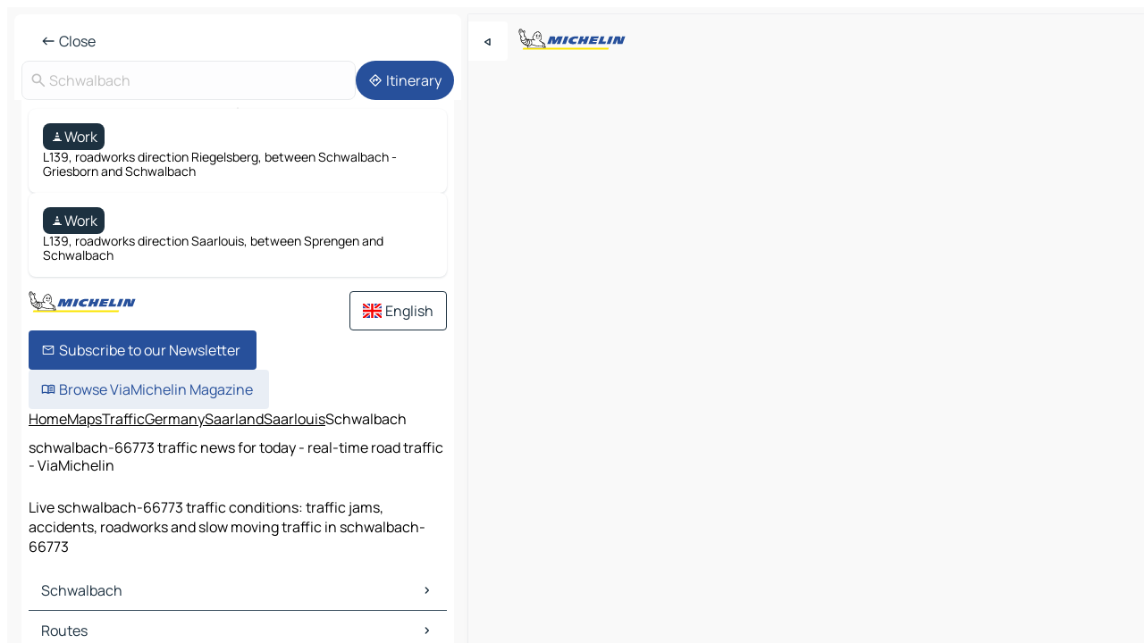

--- FILE ---
content_type: text/html
request_url: https://www.viamichelin.co.uk/maps/traffic/germany/saarland/saarlouis/schwalbach-66773
body_size: 12154
content:
<!doctype html>
<html lang="en">

<head>
	<meta charset="utf-8" />
	<meta name="viewport" content="width=device-width, initial-scale=1, maximum-scale=1, user-scalable=no" />
	<meta name="apple-itunes-app" content="app-id=443142682" />
	<!-- start app -->
	
		<link href="../../../../../_app/immutable/assets/vnd.D6Q4K2v3.css" rel="stylesheet">
		<link href="../../../../../_app/immutable/assets/lib.C_dvSNBa.css" rel="stylesheet">
		<link href="../../../../../_app/immutable/assets/vnd.Dmjc78Y1.css" rel="stylesheet">
		<link href="../../../../../_app/immutable/assets/0.CLOjV44I.css" rel="stylesheet">
		<link href="../../../../../_app/immutable/assets/2.DTvqgUuk.css" rel="stylesheet">
		<link href="../../../../../_app/immutable/assets/13.DYISXNmz.css" rel="stylesheet"><!--1xg1a3p--><!--[!--><!--]--> <!--[!--><!--]--> <!--[!--><!--]--> <meta name="description" content="Live schwalbach-66773 traffic conditions: traffic jams, accidents, roadworks and slow moving traffic in schwalbach-66773"/> <meta property="og:type" content="website"/> <meta property="og:site_name" content="ViaMichelin"/> <!--[--><meta property="og:title" content="schwalbach-66773 traffic news for today - real-time road traffic - ViaMichelin"/><!--]--> <!--[--><meta property="og:description" content="Live schwalbach-66773 traffic conditions: traffic jams, accidents, roadworks and slow moving traffic in schwalbach-66773"/><!--]--> <!--[--><meta property="og:image" content="https://www.viamichelin.co.uk/_app/immutable/assets/logo-social.CPCa_Ogs.png"/><!--]--> <!--[!--><!--]--> <!--[--><link rel="alternate" href="https://www.viamichelin.at/karten-stadtplan/verkehr/bundesrepublik_deutschland/saarland/saarlouis/schwalbach-66773" hreflang="de-at"/><link rel="alternate" href="https://fr.viamichelin.be/cartes-plans/trafic/allemagne/sarre/sarrelouis/schwalbach-66773" hreflang="fr-be"/><link rel="alternate" href="https://nl.viamichelin.be/kaarten-plattegronden/verkeer/duitsland/saarland/saarlouis/schwalbach-66773" hreflang="nl-be"/><link rel="alternate" href="https://de.viamichelin.ch/karten-stadtplan/verkehr/bundesrepublik_deutschland/saarland/saarlouis/schwalbach-66773" hreflang="de-ch"/><link rel="alternate" href="https://fr.viamichelin.ch/cartes-plans/trafic/allemagne/sarre/sarrelouis/schwalbach-66773" hreflang="fr-ch"/><link rel="alternate" href="https://it.viamichelin.ch/mappe-piantine/traffico/germania/territorio_della_saar/saarlouis/schwalbach-66773" hreflang="it-ch"/><link rel="alternate" href="https://www.viamichelin.com/maps/traffic/germany/saarland/saarlouis/schwalbach-66773" hreflang="en"/><link rel="alternate" href="https://www.viamichelin.de/karten-stadtplan/verkehr/bundesrepublik_deutschland/saarland/saarlouis/schwalbach-66773" hreflang="de"/><link rel="alternate" href="https://www.viamichelin.es/mapas-planos/trafico/alemania/sarre/saarlouis/schwalbach-66773" hreflang="es"/><link rel="alternate" href="https://www.viamichelin.fr/cartes-plans/trafic/allemagne/sarre/sarrelouis/schwalbach-66773" hreflang="fr"/><link rel="alternate" href="https://www.viamichelin.it/mappe-piantine/traffico/germania/territorio_della_saar/saarlouis/schwalbach-66773" hreflang="it"/><link rel="alternate" href="https://www.viamichelin.ie/maps/traffic/germany/saarland/saarlouis/schwalbach-66773" hreflang="en-ie"/><link rel="alternate" href="https://www.viamichelin.nl/kaarten-plattegronden/verkeer/duitsland/saarland/saarlouis/schwalbach-66773" hreflang="nl"/><link rel="alternate" href="https://www.viamichelin.pt/mapas-plantas/trafego/alemanha/sarre/saarlouis/schwalbach-66773" hreflang="pt"/><!--]--> <!--[!--><!--]--><!----><title>schwalbach-66773 traffic news for today - real-time road traffic - ViaMichelin</title>
	<!-- end app -->

	<meta name="google-site-verification" content="DbAY1Oo9QFu8lD4EB7CQg4TcZy7LPKB1eh6yuNBNwds" />

	<link rel="icon" href="../../../../../favicon.png" />

	<!-- Start Consent -->
	<script nonce="2ldRNczizYAE5xY6PBF63Q==" id="spcloader" async fetchpriority="high" type="text/javascript"
		src="https://sdk.privacy-center.org/a1a55c7f-7f45-4e4b-80ac-b48e44c2fe99/loader.js?target=www.viamichelin.co.uk"></script>
	<script nonce="2ldRNczizYAE5xY6PBF63Q==" type="text/javascript" async>
			window.didomiOnReady = window.didomiOnReady || [];
			window.didomiEventListeners = window.didomiEventListeners || [];

			window.didomiEventListeners.push(
				{
					event: "notice.shown",
					listener() {
						const $link = document.querySelector(
							".didomi-notice-view-partners-link-in-text"
						);
						if (!$link) {
							return;
						}
						$link.removeAttribute("href");
						$link.addEventListener("click", () => {
							Didomi.preferences.show("vendors");
						});
					},
				},
				{
					event: "notice.clickagree",
					listener() {
						window.postMessage({ type: 'didomi_clickagree'})
					}
				}
			);

			window.didomiConfig = {
				user: {
					bots: {
						consentRequired: false,
					},
				},
				preferences: {
					showWhenConsentIsMissing: false,
				},
			};

			window.gdprAppliesGlobally = true;
			// prettier-ignore
			!function(){function t(e){if(!window.frames[e]){if(document.body&&document.body.firstChild){let a=document.body,n=document.createElement("iframe");n.style.display="none",n.name=e,n.title=e,a.insertBefore(n,a.firstChild)}else setTimeout(function(){t(e)},5)}}function e(t,e,a,n,i){function r(t,a,n,r){if("function"!=typeof n)return;window[e]||(window[e]=[]);let s=!1;i&&(s=i(t,r,n)),s||window[e].push({command:t,version:a,callback:n,parameter:r})}function s(e){if(!window[t]||!0!==window[t].stub||!e.data)return;let i="string"==typeof e.data,r;try{r=i?JSON.parse(e.data):e.data}catch(s){return}if(r[a]){let f=r[a];window[t](f.command,f.version,function(t,a){let r={};r[n]={returnValue:t,success:a,callId:f.callId},e.source.postMessage(i?JSON.stringify(r):r,"*")},f.parameter)}}r.stub=!0,r.stubVersion=2,"function"!=typeof window[t]&&(window[t]=r,window.addEventListener?window.addEventListener("message",s,!1):window.attachEvent("onmessage",s))}e("__uspapi","__uspapiBuffer","__uspapiCall","__uspapiReturn"),t("__uspapiLocator"),e("__tcfapi","__tcfapiBuffr","__tcl","__tcfapiReturn"),t("__tcfapiLocator")}();
		</script>
	<!-- End Consent -->

	<!-- Start Google tag manager -->
	<script src="https://www.googletagmanager.com/gtag/js?id=G-TPL620CFWP" defer type="didomi/javascript"
		nonce="2ldRNczizYAE5xY6PBF63Q==" fetchpriority="low"></script>
	<script nonce="2ldRNczizYAE5xY6PBF63Q==" type="text/javascript" defer>
			window.dataLayer = window.dataLayer || [];
			function gtag() {
				dataLayer.push(arguments);
			}
			gtag('js', new Date());
			gtag('config', 'G-TPL620CFWP', { send_page_view: false });
		</script>
	<!-- End Google tag manager -->
</head>

<body data-sveltekit-preload-data="hover" class="text-body">
	<div style="display: contents"><!--[--><!--[--><!----><!--[--><!--]--> <!--[--><!----><div class="main-container bg-neutral-weak homepage svelte-9k52vj" style="--bottomsheet-height-offset: -0px;"><div class="map svelte-9k52vj"><div class="h-full w-full md:shadow-smooth-block md:relative svelte-6wt9i2" data-testid="map-container"><!--[!--><!--]--></div><!----> <!--[--><div class="absolute top-4 left-0 size-11 z-ontop hidden md:block"><button type="button" class="btn-filled-white btn-md rd-l-0 min-w-max"><!--[!--><!--[--><!----><span class="flex w-max size-3.5"><!--[--><!----><span class="icon-arrow-back-left inline-block"><!----></span><!----><!--]--><!----></span><!----><!--]--> <!--[!--><!--]--> <!--[!--><!--]--><!--]--> <!--[!--><!--]--></button><!----></div><!--]--> <img src="/_app/immutable/assets/vm-logo-bib-michelin.Dd_LzvJh.svg" alt="Michelin" class="absolute left-14 top-6 md:block hidden z-hover" height="24" width="120"/> <img height="32" width="126" src="/_app/immutable/assets/vm-logo-large.BEgj6SJ1.svg" alt="ViaMichelin" class="absolute-center-x top-2 md:hidden z-hover"/></div> <!--[!--><!--]--> <div class="slot-container md:p-2 md:pr-0 md:h-dvh printable svelte-9k52vj"><div class="md:overflow-hidden md:rd-2 md:h-dvh max-h-full printable"><div class="slot-wrapper h-full scrollbar-thin printable md:bg-neutral-weakest svelte-9k52vj"><!--[!--><!--]--> <!--[--><!----><!--[!--><!----><div><div class="searchtools w-full md:flex md:flex-wrap md:gap-4 md:bg-transparent md:px-2 md:pt-2 svelte-1kj4v11" data-testid="map-search-panel"><!--[!--><!--]--> <!--[--><header role="banner" class="flex items-center w-full py-1 justify-between px-2 md:py-0"><!--[!--><!--[!--><!--[--><!--[!--><button type="button" class="btn-filled-white btn-md min-w-max"><!--[!--><!--[--><!----><span class="flex w-max"><!--[--><!----><span class="icon-west inline-block"><!----></span><!----><!--]--><!----></span><!----><!--]--> <!--[--><span class="ml-1">Close</span><!--]--> <!--[!--><!--]--><!--]--> <!--[!--><!--]--></button><!--]--><!--]--><!--]--><!--]--> <!--[!--><!--[!--><!--]--><!--]--></header><!----><!--]--> <div class="flex gap-2 w-full md:p-0 md:bg-transparent border-coloredneutral-weakest rounded-full p-2"><div class="search relative w-full min-w-0  svelte-oeoh2d"><label for="address-search" class="text-sm"> <span class="input-container flex items-center p-2 w-full text-5 gap-1 rd-2 relative b-solid b-0.5 border-coloredneutral-weakest element-disabled bg-neutral-soft text-neutral svelte-xzp1b6"><!--[--><!----><span class="icon-search inline-block w-5 "><!----></span><!----><!--]--> <input type="text" id="address-search" class="input min-w-0 text-md text-coloredneutral b-0 flex-grow bg-transparent placeholder:text-neutral disabled:text-neutral svelte-xzp1b6" placeholder="Where are we going?" aria-label="Where are we going?" disabled autocomplete="off" value="Schwalbach"/> <!--[!--><!--]--> <!--[!--><!--]--></span></label><!----> <ul class="results rd-2 absolute z-hover w-full m-0 mt-1 p-0 shadow-smooth-bottom-2 bg-neutral-weakest text-coloredneutral text-md svelte-oeoh2d" role="listbox" aria-label="Search results"><!--[!--><!--]--><!----> <!--[!--><!--]--><!----> <!--[!--><!--[!--><!--]--><!--]--><!----></ul></div><!----> <!--[--><button type="button" aria-label="Itinerary" class="btn-filled-primary btn-md z-infront rounded-full min-w-max"><!--[!--><!--[--><!----><span class="flex w-max"><!--[--><!----><span class="icon-directions inline-block"><!----></span><!----><!--]--><!----></span><!----><!--]--> <!--[--><span class="ml-1">Itinerary</span><!--]--> <!--[!--><!--]--><!--]--> <!--[!--><!--]--></button><!--]--></div></div></div><!----> <div class="traffic-container bg-neutral-weak px-2 rd-2 pb-0 md:rd-0 md:block block svelte-teolui"><button type="button" class="handle relative w-full p-4 rd-2 b-0 grid place-items-center bg-transparent md:hidden" aria-label="Open the panel" style="height: 40px;"><span class="rd-2 w-20 h-2 bg-base-15"></span></button><!----> <div class="bg-neutral-weakest"><div class="flex flex-col gap-4 p-2 items-center"><div class="border-neutral-soft border-0.5 border-solid"></div> <!--[!--><!--[--><!--[--><div class="rd-2 p-4 flex flex-col gap-2 shadow-smooth-bottom-1 bg-neutral-weakest w-full"><!--[!--><div class="flex items-center justify-center w-max shrink-0  rd-2 py-1 px-2 bg-coloredneutral text-neutral-weakest svelte-snfjjm"><!--[!--><!--[!--><!--[--><!----><div class="flex w-max"><!--[--><!----><div class="icon-construction-cone inline-block"><!----></div><!----><!--]--><!----></div><!----><!--]--> <!--[--><span>Work</span><!--]--> <!--[!--><!--]--><!--]--><!--]--></div><!----> <div class="text-sm">L139, roadworks direction Riegelsberg, between Schwalbach -Griesborn and Schwalbach</div><!--]--></div><!----> <!--[!--><!--]--><div class="rd-2 p-4 flex flex-col gap-2 shadow-smooth-bottom-1 bg-neutral-weakest w-full"><!--[!--><div class="flex items-center justify-center w-max shrink-0  rd-2 py-1 px-2 bg-coloredneutral text-neutral-weakest svelte-snfjjm"><!--[!--><!--[!--><!--[--><!----><div class="flex w-max"><!--[--><!----><div class="icon-construction-cone inline-block"><!----></div><!----><!--]--><!----></div><!----><!--]--> <!--[--><span>Work</span><!--]--> <!--[!--><!--]--><!--]--><!--]--></div><!----> <div class="text-sm">L139, roadworks direction Saarlouis, between Sprengen and Schwalbach</div><!--]--></div><!----> <!--[--><!----><div id="div-gpt-ad-mpu_haut" class="ad size-full max-h-[var(--height)] max-w-[var(--width)] overflow-hidden md:max-h-[var(--md-height)] md:max-w-[var(--md-width)] div-gpt-ad-mpu_haut svelte-15hg1g9" style=" --width:300px; --height:250px; --md-width:300px; --md-height:250px; " data-testid="ad-traffic"></div><!----><!--]--><!--]--><!--]--><!--]--></div></div><!----> <footer role="contentinfo" data-sveltekit-preload-data="tap" class="bg-neutral-weakest flex flex-col gap-6 p-2 pb-0  svelte-1b4fnhr"><div class="flex flex-col gap-4 "><div class="flex justify-between"><img src="/_app/immutable/assets/vm-logo-bib-michelin.Dd_LzvJh.svg" alt="Michelin" height="24" width="120"/> <button type="button" class="btn-outline-primary btn-md min-w-max"><!--[!--><!--[--><!----><span class="flex w-max"><!--[--><!----><span class="icon-flag-gb inline-block"><!----></span><!----><!--]--><!----></span><!----><!--]--> <!--[--><span class="ml-1">English</span><!--]--> <!--[!--><!--]--><!--]--> <!--[!--><!--]--></button><!----></div> <div class="flex flex-col md:flex-row md:flex-wrap gap-4"><!--[--><a href="https://3fe75001.sibforms.com/serve/[base64]" class="min-w-max btn-filled-primary btn-md svelte-1b8k1k" rel="noopener" target="_blank"><!--[!--><!--[--><!----><div class="flex w-max"><!--[--><!----><div class="icon-mail inline-block"><!----></div><!----><!--]--><!----></div><!----><!--]--> <!--[--><span class="px-1">Subscribe to our Newsletter</span><!--]--> <!--[!--><!--]--><!--]--></a><!--]--> <a href="https://www.viamichelin.com/magazine/?utm_source=viamichelin_web&amp;utm_medium=browse_button" class="min-w-max btn-filled-light btn-md svelte-1b8k1k" rel="external noopener" target="_blank"><!--[!--><!--[--><!----><div class="flex w-max"><!--[--><!----><div class="icon-menu-book inline-block"><!----></div><!----><!--]--><!----></div><!----><!--]--> <!--[--><span class="px-1">Browse ViaMichelin Magazine</span><!--]--> <!--[!--><!--]--><!--]--></a><!----></div></div> <!--[!--><!--]--> <!--[!--><!--]--><!----> <!--[--><!--[--><ol itemscope="" itemtype="http://schema.org/BreadcrumbList" class="breadcrumbs flex flex-wrap p-0 items-center whitespace-nowrap svelte-qo6nxf"><li itemprop="itemListElement" itemtype="http://schema.org/ListItem" itemscope="" class="svelte-qo6nxf"><a href="/" class="link inline svelte-1b8k1k" itemprop="item"><!--[--><span itemprop="name">Home</span><!----><!--]--></a><!----> <meta itemprop="position" content="0"/></li> <!--[--><!--[--><li itemprop="itemListElement" itemtype="http://schema.org/ListItem" itemscope="" class="svelte-qo6nxf"><!--[--><a href="/maps" class="link inline svelte-1b8k1k" itemprop="item" data-sveltekit-preload-data="off"><!--[--><span itemprop="name">Maps</span><!----><!--]--></a><!--]--> <meta itemprop="position" content="1"/></li><!--]--><!--[--><li itemprop="itemListElement" itemtype="http://schema.org/ListItem" itemscope="" class="svelte-qo6nxf"><!--[--><a href="/maps/traffic" class="link inline svelte-1b8k1k" itemprop="item" data-sveltekit-preload-data="off"><!--[--><span itemprop="name">Traffic</span><!----><!--]--></a><!--]--> <meta itemprop="position" content="2"/></li><!--]--><!--[--><li itemprop="itemListElement" itemtype="http://schema.org/ListItem" itemscope="" class="svelte-qo6nxf"><!--[--><a href="/maps/traffic/germany" class="link inline svelte-1b8k1k" itemprop="item" data-sveltekit-preload-data="off"><!--[--><span itemprop="name">Germany</span><!----><!--]--></a><!--]--> <meta itemprop="position" content="3"/></li><!--]--><!--[--><li itemprop="itemListElement" itemtype="http://schema.org/ListItem" itemscope="" class="svelte-qo6nxf"><!--[--><a href="/maps/traffic/germany/saarland" class="link inline svelte-1b8k1k" itemprop="item" data-sveltekit-preload-data="off"><!--[--><span itemprop="name">Saarland</span><!----><!--]--></a><!--]--> <meta itemprop="position" content="4"/></li><!--]--><!--[--><li itemprop="itemListElement" itemtype="http://schema.org/ListItem" itemscope="" class="svelte-qo6nxf"><!--[--><a href="/maps/traffic/germany/saarland/saarlouis" class="link inline svelte-1b8k1k" itemprop="item" data-sveltekit-preload-data="off"><!--[--><span itemprop="name">Saarlouis</span><!----><!--]--></a><!--]--> <meta itemprop="position" content="5"/></li><!--]--><!--[--><li itemprop="itemListElement" itemtype="http://schema.org/ListItem" itemscope="" class="svelte-qo6nxf"><!--[!--><span itemprop="name" class="text-md text-neutral-strongest">Schwalbach</span><!--]--> <meta itemprop="position" content="6"/></li><!--]--><!--]--></ol><!--]--> <!--[--><h1 class="text-md font-medium">schwalbach-66773 traffic news for today - real-time road traffic - ViaMichelin</h1><!--]--> <!--[--><!--[!--><p class="description">Live schwalbach-66773 traffic conditions: traffic jams, accidents, roadworks and slow moving traffic in schwalbach-66773</p><!--]--><!--]--> <!--[!--><!--]--> <!--[--><section class="flex flex-col gap-0 p-0 m-0"><!--[--><h2 class="border-b-1 border-b-solid text-coloredneutral-soft text-bold text-md m-0" data-testid="seo-footer-link-block-title"><button type="button" class="btn-ghost-primary btn-md w-full justify-between min-w-max"><!--[!--><!--[!--><!--]--> <!--[--><span class="mr-1">Schwalbach</span><!--]--> <!--[--><!----><span class="flex w-max"><!--[--><!----><span class="icon-chevron-right inline-block"><!----></span><!----><!--]--><!----></span><!----><!--]--><!--]--> <!--[!--><!--]--></button><!----></h2> <ul data-testid="seo-footer-link-block-list" class="svelte-1ba0xl7"><!--[--><li><a href="/maps/germany/saarland/saarlouis/schwalbach-66773" class="min-w-max link flex justify-start svelte-1b8k1k"><!--[!--><!--[!--><!--]--> <!--[--><span class="px-1">Schwalbach Maps</span><!--]--> <!--[!--><!--]--><!--]--></a><!----></li><li><a href="/maps/traffic/germany/saarland/saarlouis/schwalbach-66773" class="min-w-max link flex justify-start svelte-1b8k1k"><!--[!--><!--[!--><!--]--> <!--[--><span class="px-1">Schwalbach Traffic</span><!--]--> <!--[!--><!--]--><!--]--></a><!----></li><li><a href="/maps/hotels/germany/saarland/saarlouis/schwalbach-66773" class="min-w-max link flex justify-start svelte-1b8k1k"><!--[!--><!--[!--><!--]--> <!--[--><span class="px-1">Schwalbach Hotels</span><!--]--> <!--[!--><!--]--><!--]--></a><!----></li><li><a href="/maps/restaurants/germany/saarland/saarlouis/schwalbach-66773" class="min-w-max link flex justify-start svelte-1b8k1k"><!--[!--><!--[!--><!--]--> <!--[--><span class="px-1">Schwalbach Restaurants</span><!--]--> <!--[!--><!--]--><!--]--></a><!----></li><li><a href="/maps/tourist-attractions/germany/saarland/saarlouis/schwalbach-66773" class="min-w-max link flex justify-start svelte-1b8k1k"><!--[!--><!--[!--><!--]--> <!--[--><span class="px-1">Schwalbach Tourist attractions</span><!--]--> <!--[!--><!--]--><!--]--></a><!----></li><li><a href="/maps/service-stations/germany/saarland/saarlouis/schwalbach-66773" class="min-w-max link flex justify-start svelte-1b8k1k"><!--[!--><!--[!--><!--]--> <!--[--><span class="px-1">Schwalbach Gas stations</span><!--]--> <!--[!--><!--]--><!--]--></a><!----></li><li><a href="/maps/car-parks/germany/saarland/saarlouis/schwalbach-66773" class="min-w-max link flex justify-start svelte-1b8k1k"><!--[!--><!--[!--><!--]--> <!--[--><span class="px-1">Schwalbach Car parks</span><!--]--> <!--[!--><!--]--><!--]--></a><!----></li><!--]--></ul><!--]--> <!--[--><h2 class="border-b-1 border-b-solid text-coloredneutral-soft text-bold text-md m-0" data-testid="seo-footer-link-block-title"><button type="button" class="btn-ghost-primary btn-md w-full justify-between min-w-max"><!--[!--><!--[!--><!--]--> <!--[--><span class="mr-1">Routes</span><!--]--> <!--[--><!----><span class="flex w-max"><!--[--><!----><span class="icon-chevron-right inline-block"><!----></span><!----><!--]--><!----></span><!----><!--]--><!--]--> <!--[!--><!--]--></button><!----></h2> <ul data-testid="seo-footer-link-block-list" class="svelte-1ba0xl7"><!--[--><li><a href="/routes/results/schwalbach-66773-saarlouis-saarland-germany-to-saarbrucken-66111-stadtverband_saarbrucken-saarland-germany" class="min-w-max link flex justify-start svelte-1b8k1k"><!--[!--><!--[!--><!--]--> <!--[--><span class="px-1">Routes Schwalbach - Saarbrücken</span><!--]--> <!--[!--><!--]--><!--]--></a><!----></li><li><a href="/routes/results/schwalbach-66773-saarlouis-saarland-germany-to-saarlouis-66740-saarlouis-saarland-germany" class="min-w-max link flex justify-start svelte-1b8k1k"><!--[!--><!--[!--><!--]--> <!--[--><span class="px-1">Routes Schwalbach - Saarlouis</span><!--]--> <!--[!--><!--]--><!--]--></a><!----></li><li><a href="/routes/results/schwalbach-66773-saarlouis-saarland-germany-to-merzig-66663-merzig_wadern-saarland-germany" class="min-w-max link flex justify-start svelte-1b8k1k"><!--[!--><!--[!--><!--]--> <!--[--><span class="px-1">Routes Schwalbach - Merzig</span><!--]--> <!--[!--><!--]--><!--]--></a><!----></li><li><a href="/routes/results/schwalbach-66773-saarlouis-saarland-germany-to-neunkirchen-66538-neunkirchen-saarland-germany" class="min-w-max link flex justify-start svelte-1b8k1k"><!--[!--><!--[!--><!--]--> <!--[--><span class="px-1">Routes Schwalbach - Neunkirchen</span><!--]--> <!--[!--><!--]--><!--]--></a><!----></li><li><a href="/routes/results/schwalbach-66773-saarlouis-saarland-germany-to-sankt_wendel-66606-sankt_wendel-saarland-germany" class="min-w-max link flex justify-start svelte-1b8k1k"><!--[!--><!--[!--><!--]--> <!--[--><span class="px-1">Routes Schwalbach - Sankt Wendel</span><!--]--> <!--[!--><!--]--><!--]--></a><!----></li><li><a href="/routes/results/schwalbach-66773-saarlouis-saarland-germany-to-homburg-66424-saarpfalz_kreis-saarland-germany" class="min-w-max link flex justify-start svelte-1b8k1k"><!--[!--><!--[!--><!--]--> <!--[--><span class="px-1">Routes Schwalbach - Homburg</span><!--]--> <!--[!--><!--]--><!--]--></a><!----></li><li><a href="/routes/results/schwalbach-66773-saarlouis-saarland-germany-to-zweibrucken-66482-zweibrucken-rhineland_palatinate-germany" class="min-w-max link flex justify-start svelte-1b8k1k"><!--[!--><!--[!--><!--]--> <!--[--><span class="px-1">Routes Schwalbach - Zweibrücken</span><!--]--> <!--[!--><!--]--><!--]--></a><!----></li><li><a href="/routes/results/schwalbach-66773-saarlouis-saarland-germany-to-wadgassen-66787-saarlouis-saarland-germany" class="min-w-max link flex justify-start svelte-1b8k1k"><!--[!--><!--[!--><!--]--> <!--[--><span class="px-1">Routes Schwalbach - Wadgassen</span><!--]--> <!--[!--><!--]--><!--]--></a><!----></li><li><a href="/routes/results/schwalbach-66773-saarlouis-saarland-germany-to-saarwellingen-66793-saarlouis-saarland-germany" class="min-w-max link flex justify-start svelte-1b8k1k"><!--[!--><!--[!--><!--]--> <!--[--><span class="px-1">Routes Schwalbach - Saarwellingen</span><!--]--> <!--[!--><!--]--><!--]--></a><!----></li><li><a href="/routes/results/schwalbach-66773-saarlouis-saarland-germany-to-puttlingen-66346-stadtverband_saarbrucken-saarland-germany" class="min-w-max link flex justify-start svelte-1b8k1k"><!--[!--><!--[!--><!--]--> <!--[--><span class="px-1">Routes Schwalbach - Püttlingen</span><!--]--> <!--[!--><!--]--><!--]--></a><!----></li><li><a href="/routes/results/schwalbach-66773-saarlouis-saarland-germany-to-volklingen-66333-stadtverband_saarbrucken-saarland-germany" class="min-w-max link flex justify-start svelte-1b8k1k"><!--[!--><!--[!--><!--]--> <!--[--><span class="px-1">Routes Schwalbach - Völklingen</span><!--]--> <!--[!--><!--]--><!--]--></a><!----></li><li><a href="/routes/results/schwalbach-66773-saarlouis-saarland-germany-to-heusweiler-66265-stadtverband_saarbrucken-saarland-germany" class="min-w-max link flex justify-start svelte-1b8k1k"><!--[!--><!--[!--><!--]--> <!--[--><span class="px-1">Routes Schwalbach - Heusweiler</span><!--]--> <!--[!--><!--]--><!--]--></a><!----></li><li><a href="/routes/results/schwalbach-66773-saarlouis-saarland-germany-to-dillingen_saar-66763-saarlouis-saarland-germany" class="min-w-max link flex justify-start svelte-1b8k1k"><!--[!--><!--[!--><!--]--> <!--[--><span class="px-1">Routes Schwalbach - Dillingen/Saar</span><!--]--> <!--[!--><!--]--><!--]--></a><!----></li><li><a href="/routes/results/schwalbach-66773-saarlouis-saarland-germany-to-riegelsberg-66292-stadtverband_saarbrucken-saarland-germany" class="min-w-max link flex justify-start svelte-1b8k1k"><!--[!--><!--[!--><!--]--> <!--[--><span class="px-1">Routes Schwalbach - Riegelsberg</span><!--]--> <!--[!--><!--]--><!--]--></a><!----></li><li><a href="/routes/results/schwalbach-66773-saarlouis-saarland-germany-to-rehlingen_siersburg-66780-saarlouis-saarland-germany" class="min-w-max link flex justify-start svelte-1b8k1k"><!--[!--><!--[!--><!--]--> <!--[--><span class="px-1">Routes Schwalbach - Rehlingen-Siersburg</span><!--]--> <!--[!--><!--]--><!--]--></a><!----></li><li><a href="/routes/results/schwalbach-66773-saarlouis-saarland-germany-to-beckingen-66701-merzig_wadern-saarland-germany" class="min-w-max link flex justify-start svelte-1b8k1k"><!--[!--><!--[!--><!--]--> <!--[--><span class="px-1">Routes Schwalbach - Beckingen</span><!--]--> <!--[!--><!--]--><!--]--></a><!----></li><li><a href="/routes/results/schwalbach-66773-saarlouis-saarland-germany-to-lebach-66822-saarlouis-saarland-germany" class="min-w-max link flex justify-start svelte-1b8k1k"><!--[!--><!--[!--><!--]--> <!--[--><span class="px-1">Routes Schwalbach - Lebach</span><!--]--> <!--[!--><!--]--><!--]--></a><!----></li><li><a href="/routes/results/schwalbach-66773-saarlouis-saarland-germany-to-stiring_wendel-57350-moselle-grand_est-france" class="min-w-max link flex justify-start svelte-1b8k1k"><!--[!--><!--[!--><!--]--> <!--[--><span class="px-1">Routes Schwalbach - Stiring-Wendel</span><!--]--> <!--[!--><!--]--><!--]--></a><!----></li><li><a href="/routes/results/schwalbach-66773-saarlouis-saarland-germany-to-creutzwald-57150-moselle-grand_est-france" class="min-w-max link flex justify-start svelte-1b8k1k"><!--[!--><!--[!--><!--]--> <!--[--><span class="px-1">Routes Schwalbach - Creutzwald</span><!--]--> <!--[!--><!--]--><!--]--></a><!----></li><li><a href="/routes/results/schwalbach-66773-saarlouis-saarland-germany-to-forbach-57600-moselle-grand_est-france" class="min-w-max link flex justify-start svelte-1b8k1k"><!--[!--><!--[!--><!--]--> <!--[--><span class="px-1">Routes Schwalbach - Forbach</span><!--]--> <!--[!--><!--]--><!--]--></a><!----></li><!--]--></ul><!--]--> <!--[--><!--[--><h2 class="border-b-1 border-b-solid text-coloredneutral-soft text-bold text-md m-0" data-testid="seo-footer-link-block-title"><button type="button" class="btn-ghost-primary btn-md w-full justify-between min-w-max"><!--[!--><!--[!--><!--]--> <!--[--><span class="mr-1">Maps</span><!--]--> <!--[--><!----><span class="flex w-max"><!--[--><!----><span class="icon-chevron-right inline-block"><!----></span><!----><!--]--><!----></span><!----><!--]--><!--]--> <!--[!--><!--]--></button><!----></h2> <ul data-testid="seo-footer-link-block-list" class="svelte-1ba0xl7"><!--[--><li><a href="/maps/germany/saarland/stadtverband_saarbrucken/saarbrucken-66111" class="min-w-max link flex justify-start svelte-1b8k1k"><!--[!--><!--[!--><!--]--> <!--[--><span class="px-1">Maps Saarbrücken</span><!--]--> <!--[!--><!--]--><!--]--></a><!----></li><li><a href="/maps/germany/saarland/saarlouis/saarlouis-66740" class="min-w-max link flex justify-start svelte-1b8k1k"><!--[!--><!--[!--><!--]--> <!--[--><span class="px-1">Maps Saarlouis</span><!--]--> <!--[!--><!--]--><!--]--></a><!----></li><li><a href="/maps/germany/saarland/merzig_wadern/merzig-66663" class="min-w-max link flex justify-start svelte-1b8k1k"><!--[!--><!--[!--><!--]--> <!--[--><span class="px-1">Maps Merzig</span><!--]--> <!--[!--><!--]--><!--]--></a><!----></li><li><a href="/maps/germany/saarland/neunkirchen/neunkirchen-66538" class="min-w-max link flex justify-start svelte-1b8k1k"><!--[!--><!--[!--><!--]--> <!--[--><span class="px-1">Maps Neunkirchen</span><!--]--> <!--[!--><!--]--><!--]--></a><!----></li><li><a href="/maps/germany/saarland/sankt_wendel/sankt_wendel-66606" class="min-w-max link flex justify-start svelte-1b8k1k"><!--[!--><!--[!--><!--]--> <!--[--><span class="px-1">Maps Sankt Wendel</span><!--]--> <!--[!--><!--]--><!--]--></a><!----></li><li><a href="/maps/germany/saarland/saarpfalz_kreis/homburg-66424" class="min-w-max link flex justify-start svelte-1b8k1k"><!--[!--><!--[!--><!--]--> <!--[--><span class="px-1">Maps Homburg</span><!--]--> <!--[!--><!--]--><!--]--></a><!----></li><li><a href="/maps/germany/rhineland_palatinate/zweibrucken/zweibrucken-66482" class="min-w-max link flex justify-start svelte-1b8k1k"><!--[!--><!--[!--><!--]--> <!--[--><span class="px-1">Maps Zweibrücken</span><!--]--> <!--[!--><!--]--><!--]--></a><!----></li><li><a href="/maps/germany/saarland/saarlouis/wadgassen-66787" class="min-w-max link flex justify-start svelte-1b8k1k"><!--[!--><!--[!--><!--]--> <!--[--><span class="px-1">Maps Wadgassen</span><!--]--> <!--[!--><!--]--><!--]--></a><!----></li><li><a href="/maps/germany/saarland/saarlouis/saarwellingen-66793" class="min-w-max link flex justify-start svelte-1b8k1k"><!--[!--><!--[!--><!--]--> <!--[--><span class="px-1">Maps Saarwellingen</span><!--]--> <!--[!--><!--]--><!--]--></a><!----></li><li><a href="/maps/germany/saarland/stadtverband_saarbrucken/puttlingen-66346" class="min-w-max link flex justify-start svelte-1b8k1k"><!--[!--><!--[!--><!--]--> <!--[--><span class="px-1">Maps Püttlingen</span><!--]--> <!--[!--><!--]--><!--]--></a><!----></li><li><a href="/maps/germany/saarland/stadtverband_saarbrucken/volklingen-66333" class="min-w-max link flex justify-start svelte-1b8k1k"><!--[!--><!--[!--><!--]--> <!--[--><span class="px-1">Maps Völklingen</span><!--]--> <!--[!--><!--]--><!--]--></a><!----></li><li><a href="/maps/germany/saarland/stadtverband_saarbrucken/heusweiler-66265" class="min-w-max link flex justify-start svelte-1b8k1k"><!--[!--><!--[!--><!--]--> <!--[--><span class="px-1">Maps Heusweiler</span><!--]--> <!--[!--><!--]--><!--]--></a><!----></li><li><a href="/maps/germany/saarland/saarlouis/dillingen_saar-66763" class="min-w-max link flex justify-start svelte-1b8k1k"><!--[!--><!--[!--><!--]--> <!--[--><span class="px-1">Maps Dillingen/Saar</span><!--]--> <!--[!--><!--]--><!--]--></a><!----></li><li><a href="/maps/germany/saarland/stadtverband_saarbrucken/riegelsberg-66292" class="min-w-max link flex justify-start svelte-1b8k1k"><!--[!--><!--[!--><!--]--> <!--[--><span class="px-1">Maps Riegelsberg</span><!--]--> <!--[!--><!--]--><!--]--></a><!----></li><li><a href="/maps/germany/saarland/saarlouis/rehlingen_siersburg-66780" class="min-w-max link flex justify-start svelte-1b8k1k"><!--[!--><!--[!--><!--]--> <!--[--><span class="px-1">Maps Rehlingen-Siersburg</span><!--]--> <!--[!--><!--]--><!--]--></a><!----></li><li><a href="/maps/germany/saarland/merzig_wadern/beckingen-66701" class="min-w-max link flex justify-start svelte-1b8k1k"><!--[!--><!--[!--><!--]--> <!--[--><span class="px-1">Maps Beckingen</span><!--]--> <!--[!--><!--]--><!--]--></a><!----></li><li><a href="/maps/germany/saarland/saarlouis/lebach-66822" class="min-w-max link flex justify-start svelte-1b8k1k"><!--[!--><!--[!--><!--]--> <!--[--><span class="px-1">Maps Lebach</span><!--]--> <!--[!--><!--]--><!--]--></a><!----></li><li><a href="/maps/france/grand_est/moselle/stiring_wendel-57350" class="min-w-max link flex justify-start svelte-1b8k1k"><!--[!--><!--[!--><!--]--> <!--[--><span class="px-1">Maps Stiring-Wendel</span><!--]--> <!--[!--><!--]--><!--]--></a><!----></li><li><a href="/maps/france/grand_est/moselle/creutzwald-57150" class="min-w-max link flex justify-start svelte-1b8k1k"><!--[!--><!--[!--><!--]--> <!--[--><span class="px-1">Maps Creutzwald</span><!--]--> <!--[!--><!--]--><!--]--></a><!----></li><li><a href="/maps/france/grand_est/moselle/forbach-57600" class="min-w-max link flex justify-start svelte-1b8k1k"><!--[!--><!--[!--><!--]--> <!--[--><span class="px-1">Maps Forbach</span><!--]--> <!--[!--><!--]--><!--]--></a><!----></li><!--]--></ul><h2 class="border-b-1 border-b-solid text-coloredneutral-soft text-bold text-md m-0" data-testid="seo-footer-link-block-title"><button type="button" class="btn-ghost-primary btn-md w-full justify-between min-w-max"><!--[!--><!--[!--><!--]--> <!--[--><span class="mr-1">Traffic</span><!--]--> <!--[--><!----><span class="flex w-max"><!--[--><!----><span class="icon-chevron-right inline-block"><!----></span><!----><!--]--><!----></span><!----><!--]--><!--]--> <!--[!--><!--]--></button><!----></h2> <ul data-testid="seo-footer-link-block-list" class="svelte-1ba0xl7"><!--[--><li><a href="/maps/traffic/germany/saarland/stadtverband_saarbrucken/saarbrucken-66111" class="min-w-max link flex justify-start svelte-1b8k1k"><!--[!--><!--[!--><!--]--> <!--[--><span class="px-1">Traffic Saarbrücken</span><!--]--> <!--[!--><!--]--><!--]--></a><!----></li><li><a href="/maps/traffic/germany/saarland/saarlouis/saarlouis-66740" class="min-w-max link flex justify-start svelte-1b8k1k"><!--[!--><!--[!--><!--]--> <!--[--><span class="px-1">Traffic Saarlouis</span><!--]--> <!--[!--><!--]--><!--]--></a><!----></li><li><a href="/maps/traffic/germany/saarland/merzig_wadern/merzig-66663" class="min-w-max link flex justify-start svelte-1b8k1k"><!--[!--><!--[!--><!--]--> <!--[--><span class="px-1">Traffic Merzig</span><!--]--> <!--[!--><!--]--><!--]--></a><!----></li><li><a href="/maps/traffic/germany/saarland/neunkirchen/neunkirchen-66538" class="min-w-max link flex justify-start svelte-1b8k1k"><!--[!--><!--[!--><!--]--> <!--[--><span class="px-1">Traffic Neunkirchen</span><!--]--> <!--[!--><!--]--><!--]--></a><!----></li><li><a href="/maps/traffic/germany/saarland/sankt_wendel/sankt_wendel-66606" class="min-w-max link flex justify-start svelte-1b8k1k"><!--[!--><!--[!--><!--]--> <!--[--><span class="px-1">Traffic Sankt Wendel</span><!--]--> <!--[!--><!--]--><!--]--></a><!----></li><li><a href="/maps/traffic/germany/saarland/saarpfalz_kreis/homburg-66424" class="min-w-max link flex justify-start svelte-1b8k1k"><!--[!--><!--[!--><!--]--> <!--[--><span class="px-1">Traffic Homburg</span><!--]--> <!--[!--><!--]--><!--]--></a><!----></li><li><a href="/maps/traffic/germany/rhineland_palatinate/zweibrucken/zweibrucken-66482" class="min-w-max link flex justify-start svelte-1b8k1k"><!--[!--><!--[!--><!--]--> <!--[--><span class="px-1">Traffic Zweibrücken</span><!--]--> <!--[!--><!--]--><!--]--></a><!----></li><li><a href="/maps/traffic/germany/saarland/saarlouis/wadgassen-66787" class="min-w-max link flex justify-start svelte-1b8k1k"><!--[!--><!--[!--><!--]--> <!--[--><span class="px-1">Traffic Wadgassen</span><!--]--> <!--[!--><!--]--><!--]--></a><!----></li><li><a href="/maps/traffic/germany/saarland/saarlouis/saarwellingen-66793" class="min-w-max link flex justify-start svelte-1b8k1k"><!--[!--><!--[!--><!--]--> <!--[--><span class="px-1">Traffic Saarwellingen</span><!--]--> <!--[!--><!--]--><!--]--></a><!----></li><li><a href="/maps/traffic/germany/saarland/stadtverband_saarbrucken/puttlingen-66346" class="min-w-max link flex justify-start svelte-1b8k1k"><!--[!--><!--[!--><!--]--> <!--[--><span class="px-1">Traffic Püttlingen</span><!--]--> <!--[!--><!--]--><!--]--></a><!----></li><li><a href="/maps/traffic/germany/saarland/stadtverband_saarbrucken/volklingen-66333" class="min-w-max link flex justify-start svelte-1b8k1k"><!--[!--><!--[!--><!--]--> <!--[--><span class="px-1">Traffic Völklingen</span><!--]--> <!--[!--><!--]--><!--]--></a><!----></li><li><a href="/maps/traffic/germany/saarland/stadtverband_saarbrucken/heusweiler-66265" class="min-w-max link flex justify-start svelte-1b8k1k"><!--[!--><!--[!--><!--]--> <!--[--><span class="px-1">Traffic Heusweiler</span><!--]--> <!--[!--><!--]--><!--]--></a><!----></li><li><a href="/maps/traffic/germany/saarland/saarlouis/dillingen_saar-66763" class="min-w-max link flex justify-start svelte-1b8k1k"><!--[!--><!--[!--><!--]--> <!--[--><span class="px-1">Traffic Dillingen/Saar</span><!--]--> <!--[!--><!--]--><!--]--></a><!----></li><li><a href="/maps/traffic/germany/saarland/stadtverband_saarbrucken/riegelsberg-66292" class="min-w-max link flex justify-start svelte-1b8k1k"><!--[!--><!--[!--><!--]--> <!--[--><span class="px-1">Traffic Riegelsberg</span><!--]--> <!--[!--><!--]--><!--]--></a><!----></li><li><a href="/maps/traffic/germany/saarland/saarlouis/rehlingen_siersburg-66780" class="min-w-max link flex justify-start svelte-1b8k1k"><!--[!--><!--[!--><!--]--> <!--[--><span class="px-1">Traffic Rehlingen-Siersburg</span><!--]--> <!--[!--><!--]--><!--]--></a><!----></li><li><a href="/maps/traffic/germany/saarland/merzig_wadern/beckingen-66701" class="min-w-max link flex justify-start svelte-1b8k1k"><!--[!--><!--[!--><!--]--> <!--[--><span class="px-1">Traffic Beckingen</span><!--]--> <!--[!--><!--]--><!--]--></a><!----></li><li><a href="/maps/traffic/germany/saarland/saarlouis/lebach-66822" class="min-w-max link flex justify-start svelte-1b8k1k"><!--[!--><!--[!--><!--]--> <!--[--><span class="px-1">Traffic Lebach</span><!--]--> <!--[!--><!--]--><!--]--></a><!----></li><li><a href="/maps/traffic/france/grand_est/moselle/stiring_wendel-57350" class="min-w-max link flex justify-start svelte-1b8k1k"><!--[!--><!--[!--><!--]--> <!--[--><span class="px-1">Traffic Stiring-Wendel</span><!--]--> <!--[!--><!--]--><!--]--></a><!----></li><li><a href="/maps/traffic/france/grand_est/moselle/creutzwald-57150" class="min-w-max link flex justify-start svelte-1b8k1k"><!--[!--><!--[!--><!--]--> <!--[--><span class="px-1">Traffic Creutzwald</span><!--]--> <!--[!--><!--]--><!--]--></a><!----></li><li><a href="/maps/traffic/france/grand_est/moselle/forbach-57600" class="min-w-max link flex justify-start svelte-1b8k1k"><!--[!--><!--[!--><!--]--> <!--[--><span class="px-1">Traffic Forbach</span><!--]--> <!--[!--><!--]--><!--]--></a><!----></li><!--]--></ul><h2 class="border-b-1 border-b-solid text-coloredneutral-soft text-bold text-md m-0" data-testid="seo-footer-link-block-title"><button type="button" class="btn-ghost-primary btn-md w-full justify-between min-w-max"><!--[!--><!--[!--><!--]--> <!--[--><span class="mr-1">Hotels</span><!--]--> <!--[--><!----><span class="flex w-max"><!--[--><!----><span class="icon-chevron-right inline-block"><!----></span><!----><!--]--><!----></span><!----><!--]--><!--]--> <!--[!--><!--]--></button><!----></h2> <ul data-testid="seo-footer-link-block-list" class="svelte-1ba0xl7"><!--[--><li><a href="/maps/hotels/germany/saarland/stadtverband_saarbrucken/saarbrucken-66111" class="min-w-max link flex justify-start svelte-1b8k1k"><!--[!--><!--[!--><!--]--> <!--[--><span class="px-1">Hotels Saarbrücken</span><!--]--> <!--[!--><!--]--><!--]--></a><!----></li><li><a href="/maps/hotels/germany/saarland/saarlouis/saarlouis-66740" class="min-w-max link flex justify-start svelte-1b8k1k"><!--[!--><!--[!--><!--]--> <!--[--><span class="px-1">Hotels Saarlouis</span><!--]--> <!--[!--><!--]--><!--]--></a><!----></li><li><a href="/maps/hotels/germany/saarland/merzig_wadern/merzig-66663" class="min-w-max link flex justify-start svelte-1b8k1k"><!--[!--><!--[!--><!--]--> <!--[--><span class="px-1">Hotels Merzig</span><!--]--> <!--[!--><!--]--><!--]--></a><!----></li><li><a href="/maps/hotels/germany/saarland/neunkirchen/neunkirchen-66538" class="min-w-max link flex justify-start svelte-1b8k1k"><!--[!--><!--[!--><!--]--> <!--[--><span class="px-1">Hotels Neunkirchen</span><!--]--> <!--[!--><!--]--><!--]--></a><!----></li><li><a href="/maps/hotels/germany/saarland/sankt_wendel/sankt_wendel-66606" class="min-w-max link flex justify-start svelte-1b8k1k"><!--[!--><!--[!--><!--]--> <!--[--><span class="px-1">Hotels Sankt Wendel</span><!--]--> <!--[!--><!--]--><!--]--></a><!----></li><li><a href="/maps/hotels/germany/saarland/saarpfalz_kreis/homburg-66424" class="min-w-max link flex justify-start svelte-1b8k1k"><!--[!--><!--[!--><!--]--> <!--[--><span class="px-1">Hotels Homburg</span><!--]--> <!--[!--><!--]--><!--]--></a><!----></li><li><a href="/maps/hotels/germany/rhineland_palatinate/zweibrucken/zweibrucken-66482" class="min-w-max link flex justify-start svelte-1b8k1k"><!--[!--><!--[!--><!--]--> <!--[--><span class="px-1">Hotels Zweibrücken</span><!--]--> <!--[!--><!--]--><!--]--></a><!----></li><li><a href="/maps/hotels/germany/saarland/saarlouis/wadgassen-66787" class="min-w-max link flex justify-start svelte-1b8k1k"><!--[!--><!--[!--><!--]--> <!--[--><span class="px-1">Hotels Wadgassen</span><!--]--> <!--[!--><!--]--><!--]--></a><!----></li><li><a href="/maps/hotels/germany/saarland/saarlouis/saarwellingen-66793" class="min-w-max link flex justify-start svelte-1b8k1k"><!--[!--><!--[!--><!--]--> <!--[--><span class="px-1">Hotels Saarwellingen</span><!--]--> <!--[!--><!--]--><!--]--></a><!----></li><li><a href="/maps/hotels/germany/saarland/stadtverband_saarbrucken/puttlingen-66346" class="min-w-max link flex justify-start svelte-1b8k1k"><!--[!--><!--[!--><!--]--> <!--[--><span class="px-1">Hotels Püttlingen</span><!--]--> <!--[!--><!--]--><!--]--></a><!----></li><li><a href="/maps/hotels/germany/saarland/stadtverband_saarbrucken/volklingen-66333" class="min-w-max link flex justify-start svelte-1b8k1k"><!--[!--><!--[!--><!--]--> <!--[--><span class="px-1">Hotels Völklingen</span><!--]--> <!--[!--><!--]--><!--]--></a><!----></li><li><a href="/maps/hotels/germany/saarland/stadtverband_saarbrucken/heusweiler-66265" class="min-w-max link flex justify-start svelte-1b8k1k"><!--[!--><!--[!--><!--]--> <!--[--><span class="px-1">Hotels Heusweiler</span><!--]--> <!--[!--><!--]--><!--]--></a><!----></li><li><a href="/maps/hotels/germany/saarland/saarlouis/dillingen_saar-66763" class="min-w-max link flex justify-start svelte-1b8k1k"><!--[!--><!--[!--><!--]--> <!--[--><span class="px-1">Hotels Dillingen/Saar</span><!--]--> <!--[!--><!--]--><!--]--></a><!----></li><li><a href="/maps/hotels/germany/saarland/stadtverband_saarbrucken/riegelsberg-66292" class="min-w-max link flex justify-start svelte-1b8k1k"><!--[!--><!--[!--><!--]--> <!--[--><span class="px-1">Hotels Riegelsberg</span><!--]--> <!--[!--><!--]--><!--]--></a><!----></li><li><a href="/maps/hotels/germany/saarland/saarlouis/rehlingen_siersburg-66780" class="min-w-max link flex justify-start svelte-1b8k1k"><!--[!--><!--[!--><!--]--> <!--[--><span class="px-1">Hotels Rehlingen-Siersburg</span><!--]--> <!--[!--><!--]--><!--]--></a><!----></li><li><a href="/maps/hotels/germany/saarland/merzig_wadern/beckingen-66701" class="min-w-max link flex justify-start svelte-1b8k1k"><!--[!--><!--[!--><!--]--> <!--[--><span class="px-1">Hotels Beckingen</span><!--]--> <!--[!--><!--]--><!--]--></a><!----></li><li><a href="/maps/hotels/germany/saarland/saarlouis/lebach-66822" class="min-w-max link flex justify-start svelte-1b8k1k"><!--[!--><!--[!--><!--]--> <!--[--><span class="px-1">Hotels Lebach</span><!--]--> <!--[!--><!--]--><!--]--></a><!----></li><li><a href="/maps/hotels/france/grand_est/moselle/stiring_wendel-57350" class="min-w-max link flex justify-start svelte-1b8k1k"><!--[!--><!--[!--><!--]--> <!--[--><span class="px-1">Hotels Stiring-Wendel</span><!--]--> <!--[!--><!--]--><!--]--></a><!----></li><li><a href="/maps/hotels/france/grand_est/moselle/creutzwald-57150" class="min-w-max link flex justify-start svelte-1b8k1k"><!--[!--><!--[!--><!--]--> <!--[--><span class="px-1">Hotels Creutzwald</span><!--]--> <!--[!--><!--]--><!--]--></a><!----></li><li><a href="/maps/hotels/france/grand_est/moselle/forbach-57600" class="min-w-max link flex justify-start svelte-1b8k1k"><!--[!--><!--[!--><!--]--> <!--[--><span class="px-1">Hotels Forbach</span><!--]--> <!--[!--><!--]--><!--]--></a><!----></li><!--]--></ul><h2 class="border-b-1 border-b-solid text-coloredneutral-soft text-bold text-md m-0" data-testid="seo-footer-link-block-title"><button type="button" class="btn-ghost-primary btn-md w-full justify-between min-w-max"><!--[!--><!--[!--><!--]--> <!--[--><span class="mr-1">Restaurants</span><!--]--> <!--[--><!----><span class="flex w-max"><!--[--><!----><span class="icon-chevron-right inline-block"><!----></span><!----><!--]--><!----></span><!----><!--]--><!--]--> <!--[!--><!--]--></button><!----></h2> <ul data-testid="seo-footer-link-block-list" class="svelte-1ba0xl7"><!--[--><li><a href="/maps/restaurants/germany/saarland/stadtverband_saarbrucken/saarbrucken-66111" class="min-w-max link flex justify-start svelte-1b8k1k"><!--[!--><!--[!--><!--]--> <!--[--><span class="px-1">Restaurants Saarbrücken</span><!--]--> <!--[!--><!--]--><!--]--></a><!----></li><li><a href="/maps/restaurants/germany/saarland/saarlouis/saarlouis-66740" class="min-w-max link flex justify-start svelte-1b8k1k"><!--[!--><!--[!--><!--]--> <!--[--><span class="px-1">Restaurants Saarlouis</span><!--]--> <!--[!--><!--]--><!--]--></a><!----></li><li><a href="/maps/restaurants/germany/saarland/merzig_wadern/merzig-66663" class="min-w-max link flex justify-start svelte-1b8k1k"><!--[!--><!--[!--><!--]--> <!--[--><span class="px-1">Restaurants Merzig</span><!--]--> <!--[!--><!--]--><!--]--></a><!----></li><li><a href="/maps/restaurants/germany/saarland/neunkirchen/neunkirchen-66538" class="min-w-max link flex justify-start svelte-1b8k1k"><!--[!--><!--[!--><!--]--> <!--[--><span class="px-1">Restaurants Neunkirchen</span><!--]--> <!--[!--><!--]--><!--]--></a><!----></li><li><a href="/maps/restaurants/germany/saarland/sankt_wendel/sankt_wendel-66606" class="min-w-max link flex justify-start svelte-1b8k1k"><!--[!--><!--[!--><!--]--> <!--[--><span class="px-1">Restaurants Sankt Wendel</span><!--]--> <!--[!--><!--]--><!--]--></a><!----></li><li><a href="/maps/restaurants/germany/saarland/saarpfalz_kreis/homburg-66424" class="min-w-max link flex justify-start svelte-1b8k1k"><!--[!--><!--[!--><!--]--> <!--[--><span class="px-1">Restaurants Homburg</span><!--]--> <!--[!--><!--]--><!--]--></a><!----></li><li><a href="/maps/restaurants/germany/rhineland_palatinate/zweibrucken/zweibrucken-66482" class="min-w-max link flex justify-start svelte-1b8k1k"><!--[!--><!--[!--><!--]--> <!--[--><span class="px-1">Restaurants Zweibrücken</span><!--]--> <!--[!--><!--]--><!--]--></a><!----></li><li><a href="/maps/restaurants/germany/saarland/saarlouis/wadgassen-66787" class="min-w-max link flex justify-start svelte-1b8k1k"><!--[!--><!--[!--><!--]--> <!--[--><span class="px-1">Restaurants Wadgassen</span><!--]--> <!--[!--><!--]--><!--]--></a><!----></li><li><a href="/maps/restaurants/germany/saarland/saarlouis/saarwellingen-66793" class="min-w-max link flex justify-start svelte-1b8k1k"><!--[!--><!--[!--><!--]--> <!--[--><span class="px-1">Restaurants Saarwellingen</span><!--]--> <!--[!--><!--]--><!--]--></a><!----></li><li><a href="/maps/restaurants/germany/saarland/stadtverband_saarbrucken/puttlingen-66346" class="min-w-max link flex justify-start svelte-1b8k1k"><!--[!--><!--[!--><!--]--> <!--[--><span class="px-1">Restaurants Püttlingen</span><!--]--> <!--[!--><!--]--><!--]--></a><!----></li><li><a href="/maps/restaurants/germany/saarland/stadtverband_saarbrucken/volklingen-66333" class="min-w-max link flex justify-start svelte-1b8k1k"><!--[!--><!--[!--><!--]--> <!--[--><span class="px-1">Restaurants Völklingen</span><!--]--> <!--[!--><!--]--><!--]--></a><!----></li><li><a href="/maps/restaurants/germany/saarland/stadtverband_saarbrucken/heusweiler-66265" class="min-w-max link flex justify-start svelte-1b8k1k"><!--[!--><!--[!--><!--]--> <!--[--><span class="px-1">Restaurants Heusweiler</span><!--]--> <!--[!--><!--]--><!--]--></a><!----></li><li><a href="/maps/restaurants/germany/saarland/saarlouis/dillingen_saar-66763" class="min-w-max link flex justify-start svelte-1b8k1k"><!--[!--><!--[!--><!--]--> <!--[--><span class="px-1">Restaurants Dillingen/Saar</span><!--]--> <!--[!--><!--]--><!--]--></a><!----></li><li><a href="/maps/restaurants/germany/saarland/stadtverband_saarbrucken/riegelsberg-66292" class="min-w-max link flex justify-start svelte-1b8k1k"><!--[!--><!--[!--><!--]--> <!--[--><span class="px-1">Restaurants Riegelsberg</span><!--]--> <!--[!--><!--]--><!--]--></a><!----></li><li><a href="/maps/restaurants/germany/saarland/saarlouis/rehlingen_siersburg-66780" class="min-w-max link flex justify-start svelte-1b8k1k"><!--[!--><!--[!--><!--]--> <!--[--><span class="px-1">Restaurants Rehlingen-Siersburg</span><!--]--> <!--[!--><!--]--><!--]--></a><!----></li><li><a href="/maps/restaurants/germany/saarland/merzig_wadern/beckingen-66701" class="min-w-max link flex justify-start svelte-1b8k1k"><!--[!--><!--[!--><!--]--> <!--[--><span class="px-1">Restaurants Beckingen</span><!--]--> <!--[!--><!--]--><!--]--></a><!----></li><li><a href="/maps/restaurants/germany/saarland/saarlouis/lebach-66822" class="min-w-max link flex justify-start svelte-1b8k1k"><!--[!--><!--[!--><!--]--> <!--[--><span class="px-1">Restaurants Lebach</span><!--]--> <!--[!--><!--]--><!--]--></a><!----></li><li><a href="/maps/restaurants/france/grand_est/moselle/stiring_wendel-57350" class="min-w-max link flex justify-start svelte-1b8k1k"><!--[!--><!--[!--><!--]--> <!--[--><span class="px-1">Restaurants Stiring-Wendel</span><!--]--> <!--[!--><!--]--><!--]--></a><!----></li><li><a href="/maps/restaurants/france/grand_est/moselle/creutzwald-57150" class="min-w-max link flex justify-start svelte-1b8k1k"><!--[!--><!--[!--><!--]--> <!--[--><span class="px-1">Restaurants Creutzwald</span><!--]--> <!--[!--><!--]--><!--]--></a><!----></li><li><a href="/maps/restaurants/france/grand_est/moselle/forbach-57600" class="min-w-max link flex justify-start svelte-1b8k1k"><!--[!--><!--[!--><!--]--> <!--[--><span class="px-1">Restaurants Forbach</span><!--]--> <!--[!--><!--]--><!--]--></a><!----></li><!--]--></ul><h2 class="border-b-1 border-b-solid text-coloredneutral-soft text-bold text-md m-0" data-testid="seo-footer-link-block-title"><button type="button" class="btn-ghost-primary btn-md w-full justify-between min-w-max"><!--[!--><!--[!--><!--]--> <!--[--><span class="mr-1">Tourist attractions</span><!--]--> <!--[--><!----><span class="flex w-max"><!--[--><!----><span class="icon-chevron-right inline-block"><!----></span><!----><!--]--><!----></span><!----><!--]--><!--]--> <!--[!--><!--]--></button><!----></h2> <ul data-testid="seo-footer-link-block-list" class="svelte-1ba0xl7"><!--[--><li><a href="/maps/tourist-attractions/germany/saarland/stadtverband_saarbrucken/saarbrucken-66111" class="min-w-max link flex justify-start svelte-1b8k1k"><!--[!--><!--[!--><!--]--> <!--[--><span class="px-1">Tourist attractions Saarbrücken</span><!--]--> <!--[!--><!--]--><!--]--></a><!----></li><li><a href="/maps/tourist-attractions/germany/saarland/saarlouis/saarlouis-66740" class="min-w-max link flex justify-start svelte-1b8k1k"><!--[!--><!--[!--><!--]--> <!--[--><span class="px-1">Tourist attractions Saarlouis</span><!--]--> <!--[!--><!--]--><!--]--></a><!----></li><li><a href="/maps/tourist-attractions/germany/saarland/merzig_wadern/merzig-66663" class="min-w-max link flex justify-start svelte-1b8k1k"><!--[!--><!--[!--><!--]--> <!--[--><span class="px-1">Tourist attractions Merzig</span><!--]--> <!--[!--><!--]--><!--]--></a><!----></li><li><a href="/maps/tourist-attractions/germany/saarland/neunkirchen/neunkirchen-66538" class="min-w-max link flex justify-start svelte-1b8k1k"><!--[!--><!--[!--><!--]--> <!--[--><span class="px-1">Tourist attractions Neunkirchen</span><!--]--> <!--[!--><!--]--><!--]--></a><!----></li><li><a href="/maps/tourist-attractions/germany/saarland/sankt_wendel/sankt_wendel-66606" class="min-w-max link flex justify-start svelte-1b8k1k"><!--[!--><!--[!--><!--]--> <!--[--><span class="px-1">Tourist attractions Sankt Wendel</span><!--]--> <!--[!--><!--]--><!--]--></a><!----></li><li><a href="/maps/tourist-attractions/germany/saarland/saarpfalz_kreis/homburg-66424" class="min-w-max link flex justify-start svelte-1b8k1k"><!--[!--><!--[!--><!--]--> <!--[--><span class="px-1">Tourist attractions Homburg</span><!--]--> <!--[!--><!--]--><!--]--></a><!----></li><li><a href="/maps/tourist-attractions/germany/rhineland_palatinate/zweibrucken/zweibrucken-66482" class="min-w-max link flex justify-start svelte-1b8k1k"><!--[!--><!--[!--><!--]--> <!--[--><span class="px-1">Tourist attractions Zweibrücken</span><!--]--> <!--[!--><!--]--><!--]--></a><!----></li><li><a href="/maps/tourist-attractions/germany/saarland/saarlouis/wadgassen-66787" class="min-w-max link flex justify-start svelte-1b8k1k"><!--[!--><!--[!--><!--]--> <!--[--><span class="px-1">Tourist attractions Wadgassen</span><!--]--> <!--[!--><!--]--><!--]--></a><!----></li><li><a href="/maps/tourist-attractions/germany/saarland/saarlouis/saarwellingen-66793" class="min-w-max link flex justify-start svelte-1b8k1k"><!--[!--><!--[!--><!--]--> <!--[--><span class="px-1">Tourist attractions Saarwellingen</span><!--]--> <!--[!--><!--]--><!--]--></a><!----></li><li><a href="/maps/tourist-attractions/germany/saarland/stadtverband_saarbrucken/puttlingen-66346" class="min-w-max link flex justify-start svelte-1b8k1k"><!--[!--><!--[!--><!--]--> <!--[--><span class="px-1">Tourist attractions Püttlingen</span><!--]--> <!--[!--><!--]--><!--]--></a><!----></li><li><a href="/maps/tourist-attractions/germany/saarland/stadtverband_saarbrucken/volklingen-66333" class="min-w-max link flex justify-start svelte-1b8k1k"><!--[!--><!--[!--><!--]--> <!--[--><span class="px-1">Tourist attractions Völklingen</span><!--]--> <!--[!--><!--]--><!--]--></a><!----></li><li><a href="/maps/tourist-attractions/germany/saarland/stadtverband_saarbrucken/heusweiler-66265" class="min-w-max link flex justify-start svelte-1b8k1k"><!--[!--><!--[!--><!--]--> <!--[--><span class="px-1">Tourist attractions Heusweiler</span><!--]--> <!--[!--><!--]--><!--]--></a><!----></li><li><a href="/maps/tourist-attractions/germany/saarland/saarlouis/dillingen_saar-66763" class="min-w-max link flex justify-start svelte-1b8k1k"><!--[!--><!--[!--><!--]--> <!--[--><span class="px-1">Tourist attractions Dillingen/Saar</span><!--]--> <!--[!--><!--]--><!--]--></a><!----></li><li><a href="/maps/tourist-attractions/germany/saarland/stadtverband_saarbrucken/riegelsberg-66292" class="min-w-max link flex justify-start svelte-1b8k1k"><!--[!--><!--[!--><!--]--> <!--[--><span class="px-1">Tourist attractions Riegelsberg</span><!--]--> <!--[!--><!--]--><!--]--></a><!----></li><li><a href="/maps/tourist-attractions/germany/saarland/saarlouis/rehlingen_siersburg-66780" class="min-w-max link flex justify-start svelte-1b8k1k"><!--[!--><!--[!--><!--]--> <!--[--><span class="px-1">Tourist attractions Rehlingen-Siersburg</span><!--]--> <!--[!--><!--]--><!--]--></a><!----></li><li><a href="/maps/tourist-attractions/germany/saarland/merzig_wadern/beckingen-66701" class="min-w-max link flex justify-start svelte-1b8k1k"><!--[!--><!--[!--><!--]--> <!--[--><span class="px-1">Tourist attractions Beckingen</span><!--]--> <!--[!--><!--]--><!--]--></a><!----></li><li><a href="/maps/tourist-attractions/germany/saarland/saarlouis/lebach-66822" class="min-w-max link flex justify-start svelte-1b8k1k"><!--[!--><!--[!--><!--]--> <!--[--><span class="px-1">Tourist attractions Lebach</span><!--]--> <!--[!--><!--]--><!--]--></a><!----></li><li><a href="/maps/tourist-attractions/france/grand_est/moselle/stiring_wendel-57350" class="min-w-max link flex justify-start svelte-1b8k1k"><!--[!--><!--[!--><!--]--> <!--[--><span class="px-1">Tourist attractions Stiring-Wendel</span><!--]--> <!--[!--><!--]--><!--]--></a><!----></li><li><a href="/maps/tourist-attractions/france/grand_est/moselle/creutzwald-57150" class="min-w-max link flex justify-start svelte-1b8k1k"><!--[!--><!--[!--><!--]--> <!--[--><span class="px-1">Tourist attractions Creutzwald</span><!--]--> <!--[!--><!--]--><!--]--></a><!----></li><li><a href="/maps/tourist-attractions/france/grand_est/moselle/forbach-57600" class="min-w-max link flex justify-start svelte-1b8k1k"><!--[!--><!--[!--><!--]--> <!--[--><span class="px-1">Tourist attractions Forbach</span><!--]--> <!--[!--><!--]--><!--]--></a><!----></li><!--]--></ul><h2 class="border-b-1 border-b-solid text-coloredneutral-soft text-bold text-md m-0" data-testid="seo-footer-link-block-title"><button type="button" class="btn-ghost-primary btn-md w-full justify-between min-w-max"><!--[!--><!--[!--><!--]--> <!--[--><span class="mr-1">Gas stations</span><!--]--> <!--[--><!----><span class="flex w-max"><!--[--><!----><span class="icon-chevron-right inline-block"><!----></span><!----><!--]--><!----></span><!----><!--]--><!--]--> <!--[!--><!--]--></button><!----></h2> <ul data-testid="seo-footer-link-block-list" class="svelte-1ba0xl7"><!--[--><li><a href="/maps/service-stations/germany/saarland/stadtverband_saarbrucken/saarbrucken-66111" class="min-w-max link flex justify-start svelte-1b8k1k"><!--[!--><!--[!--><!--]--> <!--[--><span class="px-1">Gas stations Saarbrücken</span><!--]--> <!--[!--><!--]--><!--]--></a><!----></li><li><a href="/maps/service-stations/germany/saarland/saarlouis/saarlouis-66740" class="min-w-max link flex justify-start svelte-1b8k1k"><!--[!--><!--[!--><!--]--> <!--[--><span class="px-1">Gas stations Saarlouis</span><!--]--> <!--[!--><!--]--><!--]--></a><!----></li><li><a href="/maps/service-stations/germany/saarland/merzig_wadern/merzig-66663" class="min-w-max link flex justify-start svelte-1b8k1k"><!--[!--><!--[!--><!--]--> <!--[--><span class="px-1">Gas stations Merzig</span><!--]--> <!--[!--><!--]--><!--]--></a><!----></li><li><a href="/maps/service-stations/germany/saarland/neunkirchen/neunkirchen-66538" class="min-w-max link flex justify-start svelte-1b8k1k"><!--[!--><!--[!--><!--]--> <!--[--><span class="px-1">Gas stations Neunkirchen</span><!--]--> <!--[!--><!--]--><!--]--></a><!----></li><li><a href="/maps/service-stations/germany/saarland/sankt_wendel/sankt_wendel-66606" class="min-w-max link flex justify-start svelte-1b8k1k"><!--[!--><!--[!--><!--]--> <!--[--><span class="px-1">Gas stations Sankt Wendel</span><!--]--> <!--[!--><!--]--><!--]--></a><!----></li><li><a href="/maps/service-stations/germany/saarland/saarpfalz_kreis/homburg-66424" class="min-w-max link flex justify-start svelte-1b8k1k"><!--[!--><!--[!--><!--]--> <!--[--><span class="px-1">Gas stations Homburg</span><!--]--> <!--[!--><!--]--><!--]--></a><!----></li><li><a href="/maps/service-stations/germany/rhineland_palatinate/zweibrucken/zweibrucken-66482" class="min-w-max link flex justify-start svelte-1b8k1k"><!--[!--><!--[!--><!--]--> <!--[--><span class="px-1">Gas stations Zweibrücken</span><!--]--> <!--[!--><!--]--><!--]--></a><!----></li><li><a href="/maps/service-stations/germany/saarland/saarlouis/wadgassen-66787" class="min-w-max link flex justify-start svelte-1b8k1k"><!--[!--><!--[!--><!--]--> <!--[--><span class="px-1">Gas stations Wadgassen</span><!--]--> <!--[!--><!--]--><!--]--></a><!----></li><li><a href="/maps/service-stations/germany/saarland/saarlouis/saarwellingen-66793" class="min-w-max link flex justify-start svelte-1b8k1k"><!--[!--><!--[!--><!--]--> <!--[--><span class="px-1">Gas stations Saarwellingen</span><!--]--> <!--[!--><!--]--><!--]--></a><!----></li><li><a href="/maps/service-stations/germany/saarland/stadtverband_saarbrucken/puttlingen-66346" class="min-w-max link flex justify-start svelte-1b8k1k"><!--[!--><!--[!--><!--]--> <!--[--><span class="px-1">Gas stations Püttlingen</span><!--]--> <!--[!--><!--]--><!--]--></a><!----></li><li><a href="/maps/service-stations/germany/saarland/stadtverband_saarbrucken/volklingen-66333" class="min-w-max link flex justify-start svelte-1b8k1k"><!--[!--><!--[!--><!--]--> <!--[--><span class="px-1">Gas stations Völklingen</span><!--]--> <!--[!--><!--]--><!--]--></a><!----></li><li><a href="/maps/service-stations/germany/saarland/stadtverband_saarbrucken/heusweiler-66265" class="min-w-max link flex justify-start svelte-1b8k1k"><!--[!--><!--[!--><!--]--> <!--[--><span class="px-1">Gas stations Heusweiler</span><!--]--> <!--[!--><!--]--><!--]--></a><!----></li><li><a href="/maps/service-stations/germany/saarland/saarlouis/dillingen_saar-66763" class="min-w-max link flex justify-start svelte-1b8k1k"><!--[!--><!--[!--><!--]--> <!--[--><span class="px-1">Gas stations Dillingen/Saar</span><!--]--> <!--[!--><!--]--><!--]--></a><!----></li><li><a href="/maps/service-stations/germany/saarland/stadtverband_saarbrucken/riegelsberg-66292" class="min-w-max link flex justify-start svelte-1b8k1k"><!--[!--><!--[!--><!--]--> <!--[--><span class="px-1">Gas stations Riegelsberg</span><!--]--> <!--[!--><!--]--><!--]--></a><!----></li><li><a href="/maps/service-stations/germany/saarland/saarlouis/rehlingen_siersburg-66780" class="min-w-max link flex justify-start svelte-1b8k1k"><!--[!--><!--[!--><!--]--> <!--[--><span class="px-1">Gas stations Rehlingen-Siersburg</span><!--]--> <!--[!--><!--]--><!--]--></a><!----></li><li><a href="/maps/service-stations/germany/saarland/merzig_wadern/beckingen-66701" class="min-w-max link flex justify-start svelte-1b8k1k"><!--[!--><!--[!--><!--]--> <!--[--><span class="px-1">Gas stations Beckingen</span><!--]--> <!--[!--><!--]--><!--]--></a><!----></li><li><a href="/maps/service-stations/germany/saarland/saarlouis/lebach-66822" class="min-w-max link flex justify-start svelte-1b8k1k"><!--[!--><!--[!--><!--]--> <!--[--><span class="px-1">Gas stations Lebach</span><!--]--> <!--[!--><!--]--><!--]--></a><!----></li><li><a href="/maps/service-stations/france/grand_est/moselle/stiring_wendel-57350" class="min-w-max link flex justify-start svelte-1b8k1k"><!--[!--><!--[!--><!--]--> <!--[--><span class="px-1">Gas stations Stiring-Wendel</span><!--]--> <!--[!--><!--]--><!--]--></a><!----></li><li><a href="/maps/service-stations/france/grand_est/moselle/creutzwald-57150" class="min-w-max link flex justify-start svelte-1b8k1k"><!--[!--><!--[!--><!--]--> <!--[--><span class="px-1">Gas stations Creutzwald</span><!--]--> <!--[!--><!--]--><!--]--></a><!----></li><li><a href="/maps/service-stations/france/grand_est/moselle/forbach-57600" class="min-w-max link flex justify-start svelte-1b8k1k"><!--[!--><!--[!--><!--]--> <!--[--><span class="px-1">Gas stations Forbach</span><!--]--> <!--[!--><!--]--><!--]--></a><!----></li><!--]--></ul><h2 class="border-b-1 border-b-solid text-coloredneutral-soft text-bold text-md m-0" data-testid="seo-footer-link-block-title"><button type="button" class="btn-ghost-primary btn-md w-full justify-between min-w-max"><!--[!--><!--[!--><!--]--> <!--[--><span class="mr-1">Car parks</span><!--]--> <!--[--><!----><span class="flex w-max"><!--[--><!----><span class="icon-chevron-right inline-block"><!----></span><!----><!--]--><!----></span><!----><!--]--><!--]--> <!--[!--><!--]--></button><!----></h2> <ul data-testid="seo-footer-link-block-list" class="svelte-1ba0xl7"><!--[--><li><a href="/maps/car-parks/germany/saarland/stadtverband_saarbrucken/saarbrucken-66111" class="min-w-max link flex justify-start svelte-1b8k1k"><!--[!--><!--[!--><!--]--> <!--[--><span class="px-1">Car parks Saarbrücken</span><!--]--> <!--[!--><!--]--><!--]--></a><!----></li><li><a href="/maps/car-parks/germany/saarland/saarlouis/saarlouis-66740" class="min-w-max link flex justify-start svelte-1b8k1k"><!--[!--><!--[!--><!--]--> <!--[--><span class="px-1">Car parks Saarlouis</span><!--]--> <!--[!--><!--]--><!--]--></a><!----></li><li><a href="/maps/car-parks/germany/saarland/merzig_wadern/merzig-66663" class="min-w-max link flex justify-start svelte-1b8k1k"><!--[!--><!--[!--><!--]--> <!--[--><span class="px-1">Car parks Merzig</span><!--]--> <!--[!--><!--]--><!--]--></a><!----></li><li><a href="/maps/car-parks/germany/saarland/neunkirchen/neunkirchen-66538" class="min-w-max link flex justify-start svelte-1b8k1k"><!--[!--><!--[!--><!--]--> <!--[--><span class="px-1">Car parks Neunkirchen</span><!--]--> <!--[!--><!--]--><!--]--></a><!----></li><li><a href="/maps/car-parks/germany/saarland/sankt_wendel/sankt_wendel-66606" class="min-w-max link flex justify-start svelte-1b8k1k"><!--[!--><!--[!--><!--]--> <!--[--><span class="px-1">Car parks Sankt Wendel</span><!--]--> <!--[!--><!--]--><!--]--></a><!----></li><li><a href="/maps/car-parks/germany/saarland/saarpfalz_kreis/homburg-66424" class="min-w-max link flex justify-start svelte-1b8k1k"><!--[!--><!--[!--><!--]--> <!--[--><span class="px-1">Car parks Homburg</span><!--]--> <!--[!--><!--]--><!--]--></a><!----></li><li><a href="/maps/car-parks/germany/rhineland_palatinate/zweibrucken/zweibrucken-66482" class="min-w-max link flex justify-start svelte-1b8k1k"><!--[!--><!--[!--><!--]--> <!--[--><span class="px-1">Car parks Zweibrücken</span><!--]--> <!--[!--><!--]--><!--]--></a><!----></li><li><a href="/maps/car-parks/germany/saarland/saarlouis/wadgassen-66787" class="min-w-max link flex justify-start svelte-1b8k1k"><!--[!--><!--[!--><!--]--> <!--[--><span class="px-1">Car parks Wadgassen</span><!--]--> <!--[!--><!--]--><!--]--></a><!----></li><li><a href="/maps/car-parks/germany/saarland/saarlouis/saarwellingen-66793" class="min-w-max link flex justify-start svelte-1b8k1k"><!--[!--><!--[!--><!--]--> <!--[--><span class="px-1">Car parks Saarwellingen</span><!--]--> <!--[!--><!--]--><!--]--></a><!----></li><li><a href="/maps/car-parks/germany/saarland/stadtverband_saarbrucken/puttlingen-66346" class="min-w-max link flex justify-start svelte-1b8k1k"><!--[!--><!--[!--><!--]--> <!--[--><span class="px-1">Car parks Püttlingen</span><!--]--> <!--[!--><!--]--><!--]--></a><!----></li><li><a href="/maps/car-parks/germany/saarland/stadtverband_saarbrucken/volklingen-66333" class="min-w-max link flex justify-start svelte-1b8k1k"><!--[!--><!--[!--><!--]--> <!--[--><span class="px-1">Car parks Völklingen</span><!--]--> <!--[!--><!--]--><!--]--></a><!----></li><li><a href="/maps/car-parks/germany/saarland/stadtverband_saarbrucken/heusweiler-66265" class="min-w-max link flex justify-start svelte-1b8k1k"><!--[!--><!--[!--><!--]--> <!--[--><span class="px-1">Car parks Heusweiler</span><!--]--> <!--[!--><!--]--><!--]--></a><!----></li><li><a href="/maps/car-parks/germany/saarland/saarlouis/dillingen_saar-66763" class="min-w-max link flex justify-start svelte-1b8k1k"><!--[!--><!--[!--><!--]--> <!--[--><span class="px-1">Car parks Dillingen/Saar</span><!--]--> <!--[!--><!--]--><!--]--></a><!----></li><li><a href="/maps/car-parks/germany/saarland/stadtverband_saarbrucken/riegelsberg-66292" class="min-w-max link flex justify-start svelte-1b8k1k"><!--[!--><!--[!--><!--]--> <!--[--><span class="px-1">Car parks Riegelsberg</span><!--]--> <!--[!--><!--]--><!--]--></a><!----></li><li><a href="/maps/car-parks/germany/saarland/saarlouis/rehlingen_siersburg-66780" class="min-w-max link flex justify-start svelte-1b8k1k"><!--[!--><!--[!--><!--]--> <!--[--><span class="px-1">Car parks Rehlingen-Siersburg</span><!--]--> <!--[!--><!--]--><!--]--></a><!----></li><li><a href="/maps/car-parks/germany/saarland/merzig_wadern/beckingen-66701" class="min-w-max link flex justify-start svelte-1b8k1k"><!--[!--><!--[!--><!--]--> <!--[--><span class="px-1">Car parks Beckingen</span><!--]--> <!--[!--><!--]--><!--]--></a><!----></li><li><a href="/maps/car-parks/germany/saarland/saarlouis/lebach-66822" class="min-w-max link flex justify-start svelte-1b8k1k"><!--[!--><!--[!--><!--]--> <!--[--><span class="px-1">Car parks Lebach</span><!--]--> <!--[!--><!--]--><!--]--></a><!----></li><li><a href="/maps/car-parks/france/grand_est/moselle/stiring_wendel-57350" class="min-w-max link flex justify-start svelte-1b8k1k"><!--[!--><!--[!--><!--]--> <!--[--><span class="px-1">Car parks Stiring-Wendel</span><!--]--> <!--[!--><!--]--><!--]--></a><!----></li><li><a href="/maps/car-parks/france/grand_est/moselle/creutzwald-57150" class="min-w-max link flex justify-start svelte-1b8k1k"><!--[!--><!--[!--><!--]--> <!--[--><span class="px-1">Car parks Creutzwald</span><!--]--> <!--[!--><!--]--><!--]--></a><!----></li><li><a href="/maps/car-parks/france/grand_est/moselle/forbach-57600" class="min-w-max link flex justify-start svelte-1b8k1k"><!--[!--><!--[!--><!--]--> <!--[--><span class="px-1">Car parks Forbach</span><!--]--> <!--[!--><!--]--><!--]--></a><!----></li><!--]--></ul><!--]--><!--]--> <!--[!--><!--]--> <!--[!--><!--]--></section><!--]--> <!--[!--><!--]--> <!--[--><section itemscope="" itemtype="https://schema.org/FAQPage" class="px-8"><div class="text-center text-coloredneutral text-bold py-4">Frequently asked questions</div> <div class="px-8 pt-4 pb-2 rd-2 bg-neutral-weakest"><!--[--><div itemscope="" itemprop="mainEntity" itemtype="https://schema.org/Question"><h2 itemprop="name" class="m-0"><button class="text-coloredneutral-soft text-sm bg-transparent border-0 p-0 flex items-center w-full justify-between"><span class="text-left text-bold my-2 overflow-hidden">What is the current traffic status in Schwalbach?</span> <!----><span class="icon-add inline-block flex-shrink-0 text-md"><!----></span><!----><!----></button></h2> <div itemscope="" itemprop="acceptedAnswer" itemtype="https://schema.org/Answer" class="answer overflow-hidden h-0 border-b-1 border-b-solid border-coloredneutral-weak svelte-vdy05u"><div itemprop="text" class="answer-html text-coloredneutral text-sm svelte-vdy05u"><!----><p>ViaMichelin provides real-time <a href="/maps/traffic/germany/saarland/saarlouis/schwalbach-66773">traffic information for Schwalbach</a>. Currently, we are counting 2 Schwalbach traffic incidents. Find detailed information on our dedicated Schwalbach road traffic page.</p><!----></div></div></div><div itemscope="" itemprop="mainEntity" itemtype="https://schema.org/Question"><h2 itemprop="name" class="m-0"><button class="text-coloredneutral-soft text-sm bg-transparent border-0 p-0 flex items-center w-full justify-between"><span class="text-left text-bold my-2 overflow-hidden">Does my ViaMichelin trip to, from or through Schwalbach take into account the traffic conditions in Schwalbach?</span> <!----><span class="icon-add inline-block flex-shrink-0 text-md"><!----></span><!----><!----></button></h2> <div itemscope="" itemprop="acceptedAnswer" itemtype="https://schema.org/Answer" class="answer overflow-hidden h-0 border-b-1 border-b-solid border-coloredneutral-weak svelte-vdy05u"><div itemprop="text" class="answer-html text-coloredneutral text-sm svelte-vdy05u"><!----><p>ViaMichelin routes take into account the impact of road traffic on your journey time. This is indicated in the route summary. You can deactivate the "Take traffic into account" option at any time to view travel times for smooth traffic conditions.</p><!----></div></div></div><div itemscope="" itemprop="mainEntity" itemtype="https://schema.org/Question"><h2 itemprop="name" class="m-0"><button class="text-coloredneutral-soft text-sm bg-transparent border-0 p-0 flex items-center w-full justify-between"><span class="text-left text-bold my-2 overflow-hidden">What type of traffic incidents are covered by ViaMichelin for Schwalbach?</span> <!----><span class="icon-add inline-block flex-shrink-0 text-md"><!----></span><!----><!----></button></h2> <div itemscope="" itemprop="acceptedAnswer" itemtype="https://schema.org/Answer" class="answer overflow-hidden h-0 border-b-1 border-b-solid border-coloredneutral-weak svelte-vdy05u"><div itemprop="text" class="answer-html text-coloredneutral text-sm svelte-vdy05u"><!----><p>ViaMichelin provides details of incidents that may affect <a href="/maps/traffic/germany/saarland/saarlouis/schwalbach-66773">road traffic in Schwalbach that include</a>: road closures, lane restrictions, accidents, roadworks, weather, special events (e.g. public events). Easy to understand pictograms are displayed on your map. In addition, traffic flow (green: smooth traffic, red: traffic jams, orange: slow moving traffic, black: road closed) is available on the map.</p><!----></div></div></div><div itemscope="" itemprop="mainEntity" itemtype="https://schema.org/Question"><h2 itemprop="name" class="m-0"><button class="text-coloredneutral-soft text-sm bg-transparent border-0 p-0 flex items-center w-full justify-between"><span class="text-left text-bold my-2 overflow-hidden">Does ViaMichelin offer GPS guidance with real-time traffic for my route to or from Schwalbach?</span> <!----><span class="icon-add inline-block flex-shrink-0 text-md"><!----></span><!----><!----></button></h2> <div itemscope="" itemprop="acceptedAnswer" itemtype="https://schema.org/Answer" class="answer overflow-hidden h-0  svelte-vdy05u"><div itemprop="text" class="answer-html text-coloredneutral text-sm svelte-vdy05u"><!----><p>Download our mobile app from the AppStore or Google Play to receive guidance throughout your journey. The free mobile app offers Michelin maps and routes with real-time traffic, GPS Navigation with voice guidance and community alerts. You can also transfer your calculated routes from your computer to the app: to do this, you must save it in your Favourites via your Michelin account.</p><!----></div></div></div><!--]--></div></section><!--]--> <section class="flex flex-col gap-0 p-0 m-0"><!--[--><h2 class="border-b-1 border-b-solid text-coloredneutral-soft text-bold text-md m-0" data-testid="seo-footer-link-block-title"><button type="button" class="btn-ghost-primary btn-md w-full justify-between min-w-max"><!--[!--><!--[!--><!--]--> <!--[--><span class="mr-1">Our Consumer Products</span><!--]--> <!--[--><!----><span class="flex w-max"><!--[--><!----><span class="icon-chevron-right inline-block"><!----></span><!----><!--]--><!----></span><!----><!--]--><!--]--> <!--[!--><!--]--></button><!----></h2> <ul data-testid="seo-footer-link-block-list" class="svelte-1ba0xl7"><!--[--><li><a href="https://guide.michelin.com/gb/en" class="min-w-max link flex justify-start svelte-1b8k1k"><!--[!--><!--[!--><!--]--> <!--[--><span class="px-1">MICHELIN Guide</span><!--]--> <!--[!--><!--]--><!--]--></a><!----></li><li><a href="https://www.mytriptailor.com/en" class="min-w-max link flex justify-start svelte-1b8k1k"><!--[!--><!--[!--><!--]--> <!--[--><span class="px-1">My Trip Tailor</span><!--]--> <!--[!--><!--]--><!--]--></a><!----></li><li><a href="https://play.google.com/store/apps/details?id=com.viamichelin.android.viamichelinmobile&amp;hl=en" class="min-w-max link flex justify-start svelte-1b8k1k"><!--[!--><!--[!--><!--]--> <!--[--><span class="px-1">ViaMichelin - Android app</span><!--]--> <!--[!--><!--]--><!--]--></a><!----></li><li><a href="https://apps.apple.com/us/app/viamichelin-gps-route-planner/id443142682" class="min-w-max link flex justify-start svelte-1b8k1k"><!--[!--><!--[!--><!--]--> <!--[--><span class="px-1">ViaMichelin - iOs app</span><!--]--> <!--[!--><!--]--><!--]--></a><!----></li><li><a href="https://lefooding.com/en" class="min-w-max link flex justify-start svelte-1b8k1k"><!--[!--><!--[!--><!--]--> <!--[--><span class="px-1">Le Fooding</span><!--]--> <!--[!--><!--]--><!--]--></a><!----></li><li><a href="https://www.tablethotels.com/en" class="min-w-max link flex justify-start svelte-1b8k1k"><!--[!--><!--[!--><!--]--> <!--[--><span class="px-1">Tablet Hotel</span><!--]--> <!--[!--><!--]--><!--]--></a><!----></li><!--]--></ul><h2 class="border-b-1 border-b-solid text-coloredneutral-soft text-bold text-md m-0" data-testid="seo-footer-link-block-title"><button type="button" class="btn-ghost-primary btn-md w-full justify-between min-w-max"><!--[!--><!--[!--><!--]--> <!--[--><span class="mr-1">Follow us</span><!--]--> <!--[--><!----><span class="flex w-max"><!--[--><!----><span class="icon-chevron-right inline-block"><!----></span><!----><!--]--><!----></span><!----><!--]--><!--]--> <!--[!--><!--]--></button><!----></h2> <ul data-testid="seo-footer-link-block-list" class="svelte-1ba0xl7"><!--[--><li><a href="https://www.facebook.com/MichelinVoyage" class="min-w-max link flex justify-start svelte-1b8k1k"><!--[!--><!--[!--><!--]--> <!--[--><span class="px-1">Michelin Travel on Facebook</span><!--]--> <!--[!--><!--]--><!--]--></a><!----></li><li><a href="https://www.youtube.com/channel/UCVNSE-F3S8jLNLP5FOEnCAw" class="min-w-max link flex justify-start svelte-1b8k1k"><!--[!--><!--[!--><!--]--> <!--[--><span class="px-1">Michelin Travel on Youtube</span><!--]--> <!--[!--><!--]--><!--]--></a><!----></li><li><a href="https://www.youtube.com/channel/UCicVouM3OcDQt6vG_cwpmAQ" class="min-w-max link flex justify-start svelte-1b8k1k"><!--[!--><!--[!--><!--]--> <!--[--><span class="px-1">MICHELIN Restaurants on Youtube</span><!--]--> <!--[!--><!--]--><!--]--></a><!----></li><!--]--></ul><h2 class="border-b-1 border-b-solid text-coloredneutral-soft text-bold text-md m-0" data-testid="seo-footer-link-block-title"><button type="button" class="btn-ghost-primary btn-md w-full justify-between min-w-max"><!--[!--><!--[!--><!--]--> <!--[--><span class="mr-1">MICHELIN Group</span><!--]--> <!--[--><!----><span class="flex w-max"><!--[--><!----><span class="icon-chevron-right inline-block"><!----></span><!----><!--]--><!----></span><!----><!--]--><!--]--> <!--[!--><!--]--></button><!----></h2> <ul data-testid="seo-footer-link-block-list" class="svelte-1ba0xl7"><!--[--><li><a href="https://www.michelin.com/en" class="min-w-max link flex justify-start svelte-1b8k1k"><!--[!--><!--[!--><!--]--> <!--[--><span class="px-1">The Michelin Group</span><!--]--> <!--[!--><!--]--><!--]--></a><!----></li><li><a href="https://www.michelin.co.uk" class="min-w-max link flex justify-start svelte-1b8k1k"><!--[!--><!--[!--><!--]--> <!--[--><span class="px-1">Michelin tires</span><!--]--> <!--[!--><!--]--><!--]--></a><!----></li><li><a href="https://www.michelin.co.uk" class="min-w-max link flex justify-start svelte-1b8k1k"><!--[!--><!--[!--><!--]--> <!--[--><span class="px-1">Car tyres</span><!--]--> <!--[!--><!--]--><!--]--></a><!----></li><li><a href="https://www.michelin.co.uk/auto/tyres/pilot-alpin-pa4" class="min-w-max link flex justify-start svelte-1b8k1k"><!--[!--><!--[!--><!--]--> <!--[--><span class="px-1">Winter tyres</span><!--]--> <!--[!--><!--]--><!--]--></a><!----></li><li><a href="https://www.michelin.co.uk/auto/cars-suvs-vans-tyres" class="min-w-max link flex justify-start svelte-1b8k1k"><!--[!--><!--[!--><!--]--> <!--[--><span class="px-1">Summer tires</span><!--]--> <!--[!--><!--]--><!--]--></a><!----></li><li><a href="https://www.michelin.co.uk/motorbike/home-motorbike" class="min-w-max link flex justify-start svelte-1b8k1k"><!--[!--><!--[!--><!--]--> <!--[--><span class="px-1">Motorbike / Scooter Tires</span><!--]--> <!--[!--><!--]--><!--]--></a><!----></li><li><a href="https://www.michelin.co.uk/auto/browse-tyres/by-category/suv-4x4" class="min-w-max link flex justify-start svelte-1b8k1k"><!--[!--><!--[!--><!--]--> <!--[--><span class="px-1">4x4 Tires</span><!--]--> <!--[!--><!--]--><!--]--></a><!----></li><li><a href="https://business.michelin.co.uk/agriculture" class="min-w-max link flex justify-start svelte-1b8k1k"><!--[!--><!--[!--><!--]--> <!--[--><span class="px-1">Agricultural tires</span><!--]--> <!--[!--><!--]--><!--]--></a><!----></li><li><a href="https://www.blackcircles.com/" class="min-w-max link flex justify-start svelte-1b8k1k"><!--[!--><!--[!--><!--]--> <!--[--><span class="px-1">Blackcircles Tyres</span><!--]--> <!--[!--><!--]--><!--]--></a><!----></li><li><a href="https://www.atseuromaster.co.uk/consumer" class="min-w-max link flex justify-start svelte-1b8k1k"><!--[!--><!--[!--><!--]--> <!--[--><span class="px-1">ATSEuromaster</span><!--]--> <!--[!--><!--]--><!--]--></a><!----></li><li><a href="https://www.truckfly.com/en/" class="min-w-max link flex justify-start svelte-1b8k1k"><!--[!--><!--[!--><!--]--> <!--[--><span class="px-1">Truckfly</span><!--]--> <!--[!--><!--]--><!--]--></a><!----></li><li><a href="https://gb.michelin-lifestyle.com/en/" class="min-w-max link flex justify-start svelte-1b8k1k"><!--[!--><!--[!--><!--]--> <!--[--><span class="px-1">Michelin Lifestyle</span><!--]--> <!--[!--><!--]--><!--]--></a><!----></li><li><a href="https://gb.michelin-lifestyle.com/en/" class="min-w-max link flex justify-start svelte-1b8k1k"><!--[!--><!--[!--><!--]--> <!--[--><span class="px-1">Michelin Collectors Store</span><!--]--> <!--[!--><!--]--><!--]--></a><!----></li><!--]--></ul><h2 class="border-b-1 border-b-solid text-coloredneutral-soft text-bold text-md m-0" data-testid="seo-footer-link-block-title"><button type="button" class="btn-ghost-primary btn-md w-full justify-between min-w-max"><!--[!--><!--[!--><!--]--> <!--[--><span class="mr-1">© MICHELIN</span><!--]--> <!--[--><!----><span class="flex w-max"><!--[--><!----><span class="icon-chevron-right inline-block"><!----></span><!----><!--]--><!----></span><!----><!--]--><!--]--> <!--[!--><!--]--></button><!----></h2> <ul data-testid="seo-footer-link-block-list" class="svelte-1ba0xl7"><!--[--><li><a href="https://www.viamichelin.com/magazine/legal-notice/" class="min-w-max link flex justify-start svelte-1b8k1k"><!--[!--><!--[!--><!--]--> <!--[--><span class="px-1">Legal notice</span><!--]--> <!--[!--><!--]--><!--]--></a><!----></li><li><a href="https://www.viamichelin.com/magazine/general-terms-and-conditions-of-use/" class="min-w-max link flex justify-start svelte-1b8k1k"><!--[!--><!--[!--><!--]--> <!--[--><span class="px-1">General terms and conditions of use</span><!--]--> <!--[!--><!--]--><!--]--></a><!----></li><li><a href="https://www.viamichelin.com/magazine/personal-data/" class="min-w-max link flex justify-start svelte-1b8k1k"><!--[!--><!--[!--><!--]--> <!--[--><span class="px-1">Personal data</span><!--]--> <!--[!--><!--]--><!--]--></a><!----></li><li><a href="https://www.viamichelin.com/magazine/credits/" class="min-w-max link flex justify-start svelte-1b8k1k"><!--[!--><!--[!--><!--]--> <!--[--><span class="px-1">Credits</span><!--]--> <!--[!--><!--]--><!--]--></a><!----></li><li><a href="https://intercom.help/viamichelin/en/" class="min-w-max link flex justify-start svelte-1b8k1k"><!--[!--><!--[!--><!--]--> <!--[--><span class="px-1">Contact us</span><!--]--> <!--[!--><!--]--><!--]--></a><!----></li><!--]--></ul><!--]--></section><!----><!--]--> <ul class="bg-primary text-neutral-weakest rd-t-4 py-1 px-4 link-list m-0 p-0 flex gap-2 items-center text-sm justify-center flex-wrap svelte-1nvqlrn"><!--[--><li><!--[!--><a href="https://www.viamichelin.com/magazine/legal-notice/" class="min-w-max btn-ghost-primary btn-sm p-0 text-neutral-weakest svelte-1b8k1k" rel="noopener" target="_blank"><!--[!--><!--[!--><!--]--> <!--[--><span class="px-1">Legal notices</span><!--]--> <!--[!--><!--]--><!--]--></a><!--]--></li><li><!--[!--><a href="https://www.viamichelin.com/magazine/general-terms-and-conditions-of-use/" class="min-w-max btn-ghost-primary btn-sm p-0 text-neutral-weakest svelte-1b8k1k" rel="noopener" target="_blank"><!--[!--><!--[!--><!--]--> <!--[--><span class="px-1">Terms of use</span><!--]--> <!--[!--><!--]--><!--]--></a><!--]--></li><li><!--[--><button type="button" class="btn-ghost-primary btn-sm m-0 p-0 border-none bg-transparent text-neutral-weakest min-w-max"><!--[!--><!--[!--><!--]--> <!--[--><span>Cookies</span><!--]--> <!--[!--><!--]--><!--]--> <!--[!--><!--]--></button><!--]--></li><li><!--[!--><a href="https://www.viamichelin.com/magazine/credits/" class="min-w-max btn-ghost-primary btn-sm p-0 text-neutral-weakest svelte-1b8k1k" rel="noopener" target="_blank"><!--[!--><!--[!--><!--]--> <!--[--><span class="px-1">Credits</span><!--]--> <!--[!--><!--]--><!--]--></a><!--]--></li><li><!--[!--><a href="https://www.viamichelin.com/magazine/personal-data/" class="min-w-max btn-ghost-primary btn-sm p-0 text-neutral-weakest svelte-1b8k1k" rel="noopener" target="_blank"><!--[!--><!--[!--><!--]--> <!--[--><span class="px-1">Confidentiality policy</span><!--]--> <!--[!--><!--]--><!--]--></a><!--]--></li><li><!--[!--><a href="https://intercom.help/viamichelin/en/" class="min-w-max btn-ghost-primary btn-sm p-0 text-neutral-weakest svelte-1b8k1k" rel="noopener" target="_blank"><!--[!--><!--[!--><!--]--> <!--[--><span class="px-1">Contact us</span><!--]--> <!--[!--><!--]--><!--]--></a><!--]--></li><!--]--> <li class="text-sm text-bold"><div class="flex items-center h-9">© Michelin 2026</div></li></ul><!----></footer><!----></div><!----><!--]--><!----><!----><!--]--><!----></div></div></div></div><!----><!--]--><!----> <!--[!--><!--]--><!----><!--]--> <!--[!--><!--]--><!--]-->
			<script type="application/json" data-sveltekit-fetched data-url="https://bff.viamichelin.com/graphql" data-hash="3ek75i">{"status":200,"statusText":"OK","headers":{},"body":"{\"data\":{\"getTrafficInformationFromAddress\":{\"listForSeo\":{\"count\":2,\"items\":[{\"type\":\"ROAD_WORKS\",\"description\":\"L139, roadworks direction Riegelsberg, between Schwalbach -Griesborn and Schwalbach\",\"coordinates\":{\"lat\":49.3054482,\"lng\":6.82068612}},{\"type\":\"ROAD_WORKS\",\"description\":\"L139, roadworks direction Saarlouis, between Sprengen and Schwalbach\",\"coordinates\":{\"lat\":49.3069391,\"lng\":6.8239444}}]},\"listForMap\":{\"count\":10,\"items\":[{\"type\":\"ROAD_CLOSED\",\"description\":\"closed\",\"coordinates\":{\"lat\":49.3055,\"lng\":6.822966},\"location\":\"L341 / Elmer Straße\"},{\"type\":\"ROAD_CLOSED\",\"description\":\"closed\",\"coordinates\":{\"lat\":49.305579,\"lng\":6.821903},\"location\":\"L341 / Elmer Straße\"},{\"type\":\"ROAD_CLOSED\",\"description\":\"closed\",\"coordinates\":{\"lat\":49.287848,\"lng\":6.878388},\"location\":\"Schleitenstraße\"},{\"type\":\"ROAD_CLOSED\",\"description\":\"closed\",\"coordinates\":{\"lat\":49.29076,\"lng\":6.875967},\"location\":\"Schleitenstraße\"},{\"type\":\"ROAD_CLOSED\",\"description\":\"closed\",\"coordinates\":{\"lat\":49.307268,\"lng\":6.8758},\"location\":null},{\"type\":\"ROAD_CLOSED\",\"description\":\"closed\",\"coordinates\":{\"lat\":49.30345,\"lng\":6.877607},\"location\":null},{\"type\":\"ROAD_CLOSED\",\"description\":\"closed\",\"coordinates\":{\"lat\":49.321973,\"lng\":6.875638},\"location\":null},{\"type\":\"ROAD_CLOSED\",\"description\":\"closed\",\"coordinates\":{\"lat\":49.318718,\"lng\":6.874905},\"location\":null},{\"type\":\"ROAD_WORKS\",\"description\":\"roadworks\",\"coordinates\":{\"lat\":49.306762,\"lng\":6.823491},\"location\":\"L139 / Hauptstraße\"},{\"type\":\"ROAD_WORKS\",\"description\":\"roadworks\",\"coordinates\":{\"lat\":49.305524,\"lng\":6.821158},\"location\":\"L139 / Hauptstraße\"}]},\"nearbyCitiesHierarchies\":[[{\"label\":\"Germany\",\"value\":\"germany\"},{\"label\":\"Saarland\",\"value\":\"saarland\"},{\"label\":\"Stadtverband Saarbrücken\",\"value\":\"stadtverband_saarbrucken\"},{\"label\":\"Saarbrücken\",\"value\":\"saarbrucken-66111\"}],[{\"label\":\"Germany\",\"value\":\"germany\"},{\"label\":\"Saarland\",\"value\":\"saarland\"},{\"label\":\"Saarlouis\",\"value\":\"saarlouis\"},{\"label\":\"Saarlouis\",\"value\":\"saarlouis-66740\"}],[{\"label\":\"Germany\",\"value\":\"germany\"},{\"label\":\"Saarland\",\"value\":\"saarland\"},{\"label\":\"Merzig-Wadern\",\"value\":\"merzig_wadern\"},{\"label\":\"Merzig\",\"value\":\"merzig-66663\"}],[{\"label\":\"Germany\",\"value\":\"germany\"},{\"label\":\"Saarland\",\"value\":\"saarland\"},{\"label\":\"Neunkirchen\",\"value\":\"neunkirchen\"},{\"label\":\"Neunkirchen\",\"value\":\"neunkirchen-66538\"}],[{\"label\":\"Germany\",\"value\":\"germany\"},{\"label\":\"Saarland\",\"value\":\"saarland\"},{\"label\":\"Sankt Wendel\",\"value\":\"sankt_wendel\"},{\"label\":\"Sankt Wendel\",\"value\":\"sankt_wendel-66606\"}],[{\"label\":\"Germany\",\"value\":\"germany\"},{\"label\":\"Saarland\",\"value\":\"saarland\"},{\"label\":\"Saarpfalz-Kreis\",\"value\":\"saarpfalz_kreis\"},{\"label\":\"Homburg\",\"value\":\"homburg-66424\"}],[{\"label\":\"Germany\",\"value\":\"germany\"},{\"label\":\"Rhineland-Palatinate\",\"value\":\"rhineland_palatinate\"},{\"label\":\"Zweibrücken\",\"value\":\"zweibrucken\"},{\"label\":\"Zweibrücken\",\"value\":\"zweibrucken-66482\"}],[{\"label\":\"Germany\",\"value\":\"germany\"},{\"label\":\"Saarland\",\"value\":\"saarland\"},{\"label\":\"Saarlouis\",\"value\":\"saarlouis\"},{\"label\":\"Wadgassen\",\"value\":\"wadgassen-66787\"}],[{\"label\":\"Germany\",\"value\":\"germany\"},{\"label\":\"Saarland\",\"value\":\"saarland\"},{\"label\":\"Saarlouis\",\"value\":\"saarlouis\"},{\"label\":\"Saarwellingen\",\"value\":\"saarwellingen-66793\"}],[{\"label\":\"Germany\",\"value\":\"germany\"},{\"label\":\"Saarland\",\"value\":\"saarland\"},{\"label\":\"Stadtverband Saarbrücken\",\"value\":\"stadtverband_saarbrucken\"},{\"label\":\"Püttlingen\",\"value\":\"puttlingen-66346\"}],[{\"label\":\"Germany\",\"value\":\"germany\"},{\"label\":\"Saarland\",\"value\":\"saarland\"},{\"label\":\"Stadtverband Saarbrücken\",\"value\":\"stadtverband_saarbrucken\"},{\"label\":\"Völklingen\",\"value\":\"volklingen-66333\"}],[{\"label\":\"Germany\",\"value\":\"germany\"},{\"label\":\"Saarland\",\"value\":\"saarland\"},{\"label\":\"Stadtverband Saarbrücken\",\"value\":\"stadtverband_saarbrucken\"},{\"label\":\"Heusweiler\",\"value\":\"heusweiler-66265\"}],[{\"label\":\"Germany\",\"value\":\"germany\"},{\"label\":\"Saarland\",\"value\":\"saarland\"},{\"label\":\"Saarlouis\",\"value\":\"saarlouis\"},{\"label\":\"Dillingen/Saar\",\"value\":\"dillingen_saar-66763\"}],[{\"label\":\"Germany\",\"value\":\"germany\"},{\"label\":\"Saarland\",\"value\":\"saarland\"},{\"label\":\"Stadtverband Saarbrücken\",\"value\":\"stadtverband_saarbrucken\"},{\"label\":\"Riegelsberg\",\"value\":\"riegelsberg-66292\"}],[{\"label\":\"Germany\",\"value\":\"germany\"},{\"label\":\"Saarland\",\"value\":\"saarland\"},{\"label\":\"Saarlouis\",\"value\":\"saarlouis\"},{\"label\":\"Rehlingen-Siersburg\",\"value\":\"rehlingen_siersburg-66780\"}],[{\"label\":\"Germany\",\"value\":\"germany\"},{\"label\":\"Saarland\",\"value\":\"saarland\"},{\"label\":\"Merzig-Wadern\",\"value\":\"merzig_wadern\"},{\"label\":\"Beckingen\",\"value\":\"beckingen-66701\"}],[{\"label\":\"Germany\",\"value\":\"germany\"},{\"label\":\"Saarland\",\"value\":\"saarland\"},{\"label\":\"Saarlouis\",\"value\":\"saarlouis\"},{\"label\":\"Lebach\",\"value\":\"lebach-66822\"}],[{\"label\":\"France\",\"value\":\"france\"},{\"label\":\"Grand Est\",\"value\":\"grand_est\"},{\"label\":\"Moselle\",\"value\":\"moselle\"},{\"label\":\"Stiring-Wendel\",\"value\":\"stiring_wendel-57350\"}],[{\"label\":\"France\",\"value\":\"france\"},{\"label\":\"Grand Est\",\"value\":\"grand_est\"},{\"label\":\"Moselle\",\"value\":\"moselle\"},{\"label\":\"Creutzwald\",\"value\":\"creutzwald-57150\"}],[{\"label\":\"France\",\"value\":\"france\"},{\"label\":\"Grand Est\",\"value\":\"grand_est\"},{\"label\":\"Moselle\",\"value\":\"moselle\"},{\"label\":\"Forbach\",\"value\":\"forbach-57600\"}]],\"locationLocalizedHierarchies\":[{\"locale\":\"en-US\",\"hierarchy\":[{\"label\":\"Germany\",\"value\":\"germany\"},{\"label\":\"Saarland\",\"value\":\"saarland\"},{\"label\":\"Saarlouis\",\"value\":\"saarlouis\"},{\"label\":\"Schwalbach\",\"value\":\"schwalbach-66773\"}]},{\"locale\":\"en-GB\",\"hierarchy\":[{\"label\":\"Germany\",\"value\":\"germany\"},{\"label\":\"Saarland\",\"value\":\"saarland\"},{\"label\":\"Saarlouis\",\"value\":\"saarlouis\"},{\"label\":\"Schwalbach\",\"value\":\"schwalbach-66773\"}]},{\"locale\":\"en-IE\",\"hierarchy\":[{\"label\":\"Germany\",\"value\":\"germany\"},{\"label\":\"Saarland\",\"value\":\"saarland\"},{\"label\":\"Saarlouis\",\"value\":\"saarlouis\"},{\"label\":\"Schwalbach\",\"value\":\"schwalbach-66773\"}]},{\"locale\":\"fr-FR\",\"hierarchy\":[{\"label\":\"Allemagne\",\"value\":\"allemagne\"},{\"label\":\"Sarre\",\"value\":\"sarre\"},{\"label\":\"Sarrelouis\",\"value\":\"sarrelouis\"},{\"label\":\"Schwalbach\",\"value\":\"schwalbach-66773\"}]},{\"locale\":\"fr-BE\",\"hierarchy\":[{\"label\":\"Allemagne\",\"value\":\"allemagne\"},{\"label\":\"Sarre\",\"value\":\"sarre\"},{\"label\":\"Sarrelouis\",\"value\":\"sarrelouis\"},{\"label\":\"Schwalbach\",\"value\":\"schwalbach-66773\"}]},{\"locale\":\"fr-CH\",\"hierarchy\":[{\"label\":\"Allemagne\",\"value\":\"allemagne\"},{\"label\":\"Sarre\",\"value\":\"sarre\"},{\"label\":\"Sarrelouis\",\"value\":\"sarrelouis\"},{\"label\":\"Schwalbach\",\"value\":\"schwalbach-66773\"}]},{\"locale\":\"de-DE\",\"hierarchy\":[{\"label\":\"Bundesrepublik Deutschland\",\"value\":\"bundesrepublik_deutschland\"},{\"label\":\"Saarland\",\"value\":\"saarland\"},{\"label\":\"Saarlouis\",\"value\":\"saarlouis\"},{\"label\":\"Schwalbach\",\"value\":\"schwalbach-66773\"}]},{\"locale\":\"de-AT\",\"hierarchy\":[{\"label\":\"Bundesrepublik Deutschland\",\"value\":\"bundesrepublik_deutschland\"},{\"label\":\"Saarland\",\"value\":\"saarland\"},{\"label\":\"Saarlouis\",\"value\":\"saarlouis\"},{\"label\":\"Schwalbach\",\"value\":\"schwalbach-66773\"}]},{\"locale\":\"de-CH\",\"hierarchy\":[{\"label\":\"Bundesrepublik Deutschland\",\"value\":\"bundesrepublik_deutschland\"},{\"label\":\"Saarland\",\"value\":\"saarland\"},{\"label\":\"Saarlouis\",\"value\":\"saarlouis\"},{\"label\":\"Schwalbach\",\"value\":\"schwalbach-66773\"}]},{\"locale\":\"nl-NL\",\"hierarchy\":[{\"label\":\"Duitsland\",\"value\":\"duitsland\"},{\"label\":\"Saarland\",\"value\":\"saarland\"},{\"label\":\"Saarlouis\",\"value\":\"saarlouis\"},{\"label\":\"Schwalbach\",\"value\":\"schwalbach-66773\"}]},{\"locale\":\"nl-BE\",\"hierarchy\":[{\"label\":\"Duitsland\",\"value\":\"duitsland\"},{\"label\":\"Saarland\",\"value\":\"saarland\"},{\"label\":\"Saarlouis\",\"value\":\"saarlouis\"},{\"label\":\"Schwalbach\",\"value\":\"schwalbach-66773\"}]},{\"locale\":\"it-IT\",\"hierarchy\":[{\"label\":\"Germania\",\"value\":\"germania\"},{\"label\":\"Territorio della Saar\",\"value\":\"territorio_della_saar\"},{\"label\":\"Saarlouis\",\"value\":\"saarlouis\"},{\"label\":\"Schwalbach\",\"value\":\"schwalbach-66773\"}]},{\"locale\":\"it-CH\",\"hierarchy\":[{\"label\":\"Germania\",\"value\":\"germania\"},{\"label\":\"Territorio della Saar\",\"value\":\"territorio_della_saar\"},{\"label\":\"Saarlouis\",\"value\":\"saarlouis\"},{\"label\":\"Schwalbach\",\"value\":\"schwalbach-66773\"}]},{\"locale\":\"es-ES\",\"hierarchy\":[{\"label\":\"Alemania\",\"value\":\"alemania\"},{\"label\":\"Sarre\",\"value\":\"sarre\"},{\"label\":\"Saarlouis\",\"value\":\"saarlouis\"},{\"label\":\"Schwalbach\",\"value\":\"schwalbach-66773\"}]},{\"locale\":\"pt-PT\",\"hierarchy\":[{\"label\":\"Alemanha\",\"value\":\"alemanha\"},{\"label\":\"Sarre\",\"value\":\"sarre\"},{\"label\":\"Saarlouis\",\"value\":\"saarlouis\"},{\"label\":\"Schwalbach\",\"value\":\"schwalbach-66773\"}]}],\"cityHierarchy\":[{\"label\":\"Germany\",\"value\":\"germany\"},{\"label\":\"Saarland\",\"value\":\"saarland\"},{\"label\":\"Saarlouis\",\"value\":\"saarlouis\"},{\"label\":\"Schwalbach\",\"value\":\"schwalbach-66773\"}],\"mapLocation\":{\"location\":{\"lat\":49.306788,\"lng\":6.823478},\"viewPort\":{\"northeast\":{\"lat\":49.334167,\"lng\":6.882765},\"southwest\":{\"lat\":49.281863,\"lng\":6.78242}}},\"address\":{\"formattedAddress\":\"Schwalbach\",\"city\":\"Schwalbach\",\"country\":{\"code\":\"DEU\"},\"department\":\"Saarlouis\",\"region\":\"Saarland\",\"zipCode\":\"66773\"}}}}"}</script>
			<script nonce="2ldRNczizYAE5xY6PBF63Q==">
				{
					__sveltekit_1wnqat9 = {
						base: new URL("../../../../..", location).pathname.slice(0, -1),
						env: {"PUBLIC_SALESFORCE_ISSUER":"https://michelinid.michelin.com","PUBLIC_USE_PROD_GA":"true","PUBLIC_FEATURE_ITINERARY_FAVORITE_ENABLED":"true","PUBLIC_BFF_URL":"https://bff.viamichelin.com","PUBLIC_FEATURE_BVA_TOAST_ENABLED":"true","PUBLIC_FEATURE_REGISTER_EV_ENABLED":"false","PUBLIC_RUM_TOKEN":"rHJxa1-keh1YMcbHiM2quQ","PUBLIC_CONTEST_ENABLED":"2025-06-18T00:00:00Z,2025-07-15T00:00:00Z,fr-FR","PUBLIC_PARTNER_CORRIDOR_ENABLED":"false","PUBLIC_FEATURE_AUTO_RELOAD_POIS_ENABLED":"true","PUBLIC_ENABLE_RUM":"true","PUBLIC_GA_MEASUREMENT_ID":"G-EN2VZ88DC5","PUBLIC_REDIRECTION_CODE":"301","PUBLIC_DIDOMI_SCRIPT_ID":"a1a55c7f-7f45-4e4b-80ac-b48e44c2fe99","PUBLIC_ENVIRONMENT":"prod","PUBLIC_PARTNER_ADINMAP_ENABLED":"false","PUBLIC_RUM_RATIO":"0.002","PUBLIC_ENABLED_TLDS":"ie,fr,be,at,ch,uk,de,es,it,de,pt,com,nl","PUBLIC_ENABLE_ADS":"true","PUBLIC_FEATURE_ON_THE_ROAD_ENABLED":"true","PUBLIC_FEATURE_REGISTER_MY_CAR_ENABLED":"true","PUBLIC_PARTNER_BSPAUTO_ENABLED":"true","PUBLIC_FEATURE_DISCOVER_ZOI_ENABLED":"true","PUBLIC_MARKETING_MODAL_ENABLED":"2025-06-18T00:00:00Z,2025-07-09T00:00:00Z,fr-FR"}
					};

					const element = document.currentScript.parentElement;

					Promise.all([
						import("../../../../../_app/immutable/entry/start.CTqevNBf.js"),
						import("../../../../../_app/immutable/entry/app.DabY5sJz.js")
					]).then(([kit, app]) => {
						kit.start(app, element, {
							node_ids: [0, 2, 3, 13],
							data: [{type:"data",data:{__houdini__session__:{locale:"en-GB"},locale:"en-GB",lang:"en",trackingAcquisition:void 0,partnersLinks:[{label:"Our Consumer Products",links:[{label:"MICHELIN Guide",href:"https://guide.michelin.com/gb/en"},{label:"My Trip Tailor",href:"https://www.mytriptailor.com/en"},{label:"ViaMichelin - Android app",href:"https://play.google.com/store/apps/details?id=com.viamichelin.android.viamichelinmobile&hl=en"},{label:"ViaMichelin - iOs app",href:"https://apps.apple.com/us/app/viamichelin-gps-route-planner/id443142682"},{label:"Le Fooding",href:"https://lefooding.com/en"},{label:"Tablet Hotel",href:"https://www.tablethotels.com/en"}]},{label:"Follow us",links:[{label:"Michelin Travel on Facebook",href:"https://www.facebook.com/MichelinVoyage"},{label:"Michelin Travel on Youtube",href:"https://www.youtube.com/channel/UCVNSE-F3S8jLNLP5FOEnCAw"},{label:"MICHELIN Restaurants on Youtube",href:"https://www.youtube.com/channel/UCicVouM3OcDQt6vG_cwpmAQ"}]},{label:"MICHELIN Group",links:[{label:"The Michelin Group",href:"https://www.michelin.com/en"},{label:"Michelin tires",href:"https://www.michelin.co.uk"},{label:"Car tyres",href:"https://www.michelin.co.uk"},{label:"Winter tyres",href:"https://www.michelin.co.uk/auto/tyres/pilot-alpin-pa4"},{label:"Summer tires",href:"https://www.michelin.co.uk/auto/cars-suvs-vans-tyres"},{label:"Motorbike / Scooter Tires",href:"https://www.michelin.co.uk/motorbike/home-motorbike"},{label:"4x4 Tires",href:"https://www.michelin.co.uk/auto/browse-tyres/by-category/suv-4x4"},{label:"Agricultural tires",href:"https://business.michelin.co.uk/agriculture"},{label:"Blackcircles Tyres",href:"https://www.blackcircles.com/"},{label:"ATSEuromaster",href:"https://www.atseuromaster.co.uk/consumer"},{label:"Truckfly",href:"https://www.truckfly.com/en/"},{label:"Michelin Lifestyle",href:"https://gb.michelin-lifestyle.com/en/"},{label:"Michelin Collectors Store",href:"https://gb.michelin-lifestyle.com/en/"}]},{label:"© MICHELIN",links:[{label:"Legal notice",href:"https://www.viamichelin.com/magazine/legal-notice/"},{label:"General terms and conditions of use",href:"https://www.viamichelin.com/magazine/general-terms-and-conditions-of-use/"},{label:"Personal data",href:"https://www.viamichelin.com/magazine/personal-data/"},{label:"Credits",href:"https://www.viamichelin.com/magazine/credits/"},{label:"Contact us",href:"https://intercom.help/viamichelin/en/"}]}],layerUrls:{},hasPartnerAdinmap:false,hasPartnerCorridor:false,searchParams:{page:1,filters:{ACCOMMODATION_RATE:7},zoiSettings:{distance:20},rechargeTreshold:20}},uses:{url:1}},{type:"data",data:{__houdini__session__:{locale:"en-GB"},locale:"en-GB",lang:"en",trackingAcquisition:void 0,partnersLinks:[{label:"Our Consumer Products",links:[{label:"MICHELIN Guide",href:"https://guide.michelin.com/gb/en"},{label:"My Trip Tailor",href:"https://www.mytriptailor.com/en"},{label:"ViaMichelin - Android app",href:"https://play.google.com/store/apps/details?id=com.viamichelin.android.viamichelinmobile&hl=en"},{label:"ViaMichelin - iOs app",href:"https://apps.apple.com/us/app/viamichelin-gps-route-planner/id443142682"},{label:"Le Fooding",href:"https://lefooding.com/en"},{label:"Tablet Hotel",href:"https://www.tablethotels.com/en"}]},{label:"Follow us",links:[{label:"Michelin Travel on Facebook",href:"https://www.facebook.com/MichelinVoyage"},{label:"Michelin Travel on Youtube",href:"https://www.youtube.com/channel/UCVNSE-F3S8jLNLP5FOEnCAw"},{label:"MICHELIN Restaurants on Youtube",href:"https://www.youtube.com/channel/UCicVouM3OcDQt6vG_cwpmAQ"}]},{label:"MICHELIN Group",links:[{label:"The Michelin Group",href:"https://www.michelin.com/en"},{label:"Michelin tires",href:"https://www.michelin.co.uk"},{label:"Car tyres",href:"https://www.michelin.co.uk"},{label:"Winter tyres",href:"https://www.michelin.co.uk/auto/tyres/pilot-alpin-pa4"},{label:"Summer tires",href:"https://www.michelin.co.uk/auto/cars-suvs-vans-tyres"},{label:"Motorbike / Scooter Tires",href:"https://www.michelin.co.uk/motorbike/home-motorbike"},{label:"4x4 Tires",href:"https://www.michelin.co.uk/auto/browse-tyres/by-category/suv-4x4"},{label:"Agricultural tires",href:"https://business.michelin.co.uk/agriculture"},{label:"Blackcircles Tyres",href:"https://www.blackcircles.com/"},{label:"ATSEuromaster",href:"https://www.atseuromaster.co.uk/consumer"},{label:"Truckfly",href:"https://www.truckfly.com/en/"},{label:"Michelin Lifestyle",href:"https://gb.michelin-lifestyle.com/en/"},{label:"Michelin Collectors Store",href:"https://gb.michelin-lifestyle.com/en/"}]},{label:"© MICHELIN",links:[{label:"Legal notice",href:"https://www.viamichelin.com/magazine/legal-notice/"},{label:"General terms and conditions of use",href:"https://www.viamichelin.com/magazine/general-terms-and-conditions-of-use/"},{label:"Personal data",href:"https://www.viamichelin.com/magazine/personal-data/"},{label:"Credits",href:"https://www.viamichelin.com/magazine/credits/"},{label:"Contact us",href:"https://intercom.help/viamichelin/en/"}]}],layerUrls:{hybrid:"/_app/immutable/assets/michelin-hybrid.CVkfBlwR.json",michelin:"/_app/immutable/assets/michelin-modern.BAWva7YU.json",scenic:"/_app/immutable/assets/michelin-scenic.Dr_W2h73.json",historic:"/_app/immutable/assets/michelin.C8_cxDU_.json"},hasPartnerAdinmap:false,hasPartnerCorridor:false,searchParams:{page:1,filters:{ACCOMMODATION_RATE:7},zoiSettings:{distance:20},rechargeTreshold:20}},uses:{parent:1,url:1}},null,{type:"data",data:{faqPageData:{questions:[{id:"status",question:"What is the current traffic status in {{localityLabel}}?",response:"\u003Cp>ViaMichelin provides real-time \u003Ca href=\"{{trafficUrl}}\">traffic information for {{localityLabel}}\u003C/a>. Currently, we are counting {{trafficEventsCount}} {{localityLabel}} traffic incidents. Find detailed information on our dedicated {{localityLabel}} road traffic page.\u003C/p>"},{id:"conditions",question:"Does my ViaMichelin trip to, from or through {{localityLabel}} take into account the traffic conditions in {{localityLabel}}?",response:"\u003Cp>ViaMichelin routes take into account the impact of road traffic on your journey time. This is indicated in the route summary. You can deactivate the \"Take traffic into account\" option at any time to view travel times for smooth traffic conditions.\u003C/p>"},{id:"incidents",question:"What type of traffic incidents are covered by ViaMichelin for {{localityLabel}}?",response:"\u003Cp>ViaMichelin provides details of incidents that may affect \u003Ca href=\"{{trafficUrl}}\">road traffic in {{localityLabel}} that include\u003C/a>: road closures, lane restrictions, accidents, roadworks, weather, special events (e.g. public events). Easy to understand pictograms are displayed on your map. In addition, traffic flow (green: smooth traffic, red: traffic jams, orange: slow moving traffic, black: road closed) is available on the map.\u003C/p>"},{id:"gps",question:"Does ViaMichelin offer GPS guidance with real-time traffic for my route to or from {{localityLabel}}?",response:"\u003Cp>Download our mobile app from the AppStore or Google Play to receive guidance throughout your journey. The free mobile app offers Michelin maps and routes with real-time traffic, GPS Navigation with voice guidance and community alerts. You can also transfer your calculated routes from your computer to the app: to do this, you must save it in your Favourites via your Michelin account.\u003C/p>"}],page:"result"},title:"{addressLabel} traffic news for today - real-time road traffic - ViaMichelin",description:"Live {addressLabel} traffic conditions: traffic jams, accidents, roadworks and slow moving traffic in {addressLabel}",staticFooterData:{type:"plain",footerLinks:[{label:"Route Planner",links:[{href:"https://www.viamichelin.co.uk/routes/results/leeds-bd3_7-leeds-england-united_kingdom-to-glasgow-ch6_5-glasgow_city-scotland-united_kingdom",label:"Leeds - Glasgow Route"},{href:"https://www.viamichelin.co.uk/routes/results/leeds-bd3_7-leeds-england-united_kingdom-to-liverpool-l1_0-liverpool-england-united_kingdom",label:"Leeds - Liverpool Route"},{href:"https://www.viamichelin.co.uk/routes/results/leeds-bd3_7-leeds-england-united_kingdom-to-edinburgh-eh1_1-city_of_edinburgh-scotland-united_kingdom",label:"Leeds - Edinburgh Route"},{href:"https://www.viamichelin.co.uk/routes/results/leeds-bd3_7-leeds-england-united_kingdom-to-sheffield-br6_0-sheffield-england-united_kingdom",label:"Leeds - Sheffield Route"},{href:"https://www.viamichelin.co.uk/routes/results/leeds-bd3_7-leeds-england-united_kingdom-to-manchester-bl9_8-greater_manchester-england-united_kingdom",label:"Leeds - Manchester Route"}]},{label:"Maps",links:[{href:"https://www.viamichelin.co.uk/maps/united_kingdom/england/wolverhampton/wolverhampton-dy3_1",label:"Wolverhampton Map"},{href:"https://www.viamichelin.co.uk/maps/united_kingdom/england/nottingham/nottingham-ng1_1",label:"Nottingham Map"},{href:"https://www.viamichelin.co.uk/maps/united_kingdom/england/west_northamptonshire/northampton-nn1_1",label:"Northampton Map"},{href:"https://www.viamichelin.co.uk/maps/united_kingdom/england/sunderland/sunderland-sr1_1",label:"Sunderland Map"},{href:"https://www.viamichelin.co.uk/maps/united_kingdom/england/bournemouth_christchurch___poole/bournemouth-bh1_1",label:"Bournemouth Map"}]},{label:"Traffic News",links:[{href:"https://www.viamichelin.co.uk/maps/traffic/united_kingdom/england/wolverhampton/wolverhampton-dy3_1",label:"Wolverhampton Traffic News"},{href:"https://www.viamichelin.co.uk/maps/traffic/united_kingdom/england/nottingham/nottingham-ng1_1",label:"Nottingham Traffic News"},{href:"https://www.viamichelin.co.uk/maps/traffic/united_kingdom/england/west_northamptonshire/northampton-nn1_1",label:"Northampton Traffic News"},{href:"https://www.viamichelin.co.uk/maps/traffic/united_kingdom/england/sunderland/sunderland-sr1_1",label:"Sunderland Traffic News"},{href:"https://www.viamichelin.co.uk/maps/traffic/united_kingdom/england/bournemouth_christchurch___poole/bournemouth-bh1_1",label:"Bournemouth Traffic News"}]},{label:"Hotels",links:[{href:"https://www.viamichelin.co.uk/maps/hotels/united_kingdom/england/wolverhampton/wolverhampton-dy3_1",label:"Wolverhampton Hotels"},{href:"https://www.viamichelin.co.uk/maps/hotels/united_kingdom/england/nottingham/nottingham-ng1_1",label:"Nottingham Hotels"},{href:"https://www.viamichelin.co.uk/maps/hotels/united_kingdom/england/west_northamptonshire/northampton-nn1_1",label:"Northampton Hotels"},{href:"https://www.viamichelin.co.uk/maps/hotels/united_kingdom/england/sunderland/sunderland-sr1_1",label:"Sunderland Hotels"},{href:"https://www.viamichelin.co.uk/maps/hotels/united_kingdom/england/bournemouth_christchurch___poole/bournemouth-bh1_1",label:"Bournemouth Hotels"}]},{label:"Restaurants",links:[{href:"https://guide.michelin.com/gb/en/staffordshire/wolverhampton/restaurants",label:"Wolverhampton Restaurants"},{href:"https://guide.michelin.com/gb/en/nottingham-region/nottingham/restaurants",label:"Nottingham Restaurants"},{href:"https://guide.michelin.com/gb/en/west-berkshire/newbury/restaurants",label:"Newbury Restaurants"},{href:"https://guide.michelin.com/gb/en/warwickshire/stratford-upon-avon/restaurants",label:"Stratford Upon Avon Restaurants"},{href:"https://guide.michelin.com/gb/en/bournemouth-region/bournemouth/restaurants",label:"Bournemouth Restaurants"}]},{label:"Tourist Attractions",links:[{href:"https://www.viamichelin.co.uk/maps/tourist-attractions/united_kingdom/england/wolverhampton/wolverhampton-dy3_1",label:"Wolverhampton Tourist Attractions"},{href:"https://www.viamichelin.co.uk/maps/tourist-attractions/united_kingdom/england/nottingham/nottingham-ng1_1",label:"Nottingham Tourist Attractions"},{href:"https://www.viamichelin.co.uk/maps/tourist-attractions/united_kingdom/england/west_northamptonshire/northampton-nn1_1",label:"Northampton Tourist Attractions"},{href:"https://www.viamichelin.co.uk/maps/tourist-attractions/united_kingdom/england/sunderland/sunderland-sr1_1",label:"Sunderland Tourist Attractions"},{href:"https://www.viamichelin.co.uk/maps/tourist-attractions/united_kingdom/england/bournemouth_christchurch___poole/bournemouth-bh1_1",label:"Bournemouth Tourist Attractions"}]},{label:"Service stations",links:[{href:"https://www.viamichelin.co.uk/maps/service-stations/united_kingdom/england/wolverhampton/wolverhampton-dy3_1",label:"Wolverhampton Service stations"},{href:"https://www.viamichelin.co.uk/maps/service-stations/united_kingdom/england/nottingham/nottingham-ng1_1",label:"Nottingham Service stations"},{href:"https://www.viamichelin.co.uk/maps/service-stations/united_kingdom/england/west_northamptonshire/northampton-nn1_1",label:"Northampton Service stations"},{href:"https://www.viamichelin.co.uk/maps/service-stations/united_kingdom/england/sunderland/sunderland-sr1_1",label:"Sunderland Service stations"},{href:"https://www.viamichelin.co.uk/maps/service-stations/united_kingdom/england/bournemouth_christchurch___poole/bournemouth-bh1_1",label:"Bournemouth Service stations"}]}],allViamichelnLinks:[{label:"All ViaMichelin:  Leeds",links:[{href:"https://www.viamichelin.co.uk/routes/results/leeds-bd3_7-leeds-england-united_kingdom-to-birmingham-b1_1-birmingham-england-united_kingdom",label:"Leeds - Birmingham route "},{href:"https://www.viamichelin.co.uk/maps/united_kingdom/england/leeds/leeds-bd3_7",label:"Leeds Map"},{href:"https://www.viamichelin.co.uk/maps/traffic/united_kingdom/england/leeds/leeds-bd3_7",label:"Leeds Traffic News"},{href:"https://www.viamichelin.co.uk/maps/hotels/united_kingdom/england/leeds/leeds-bd3_7",label:"Leeds Hotels"},{href:"https://www.viamichelin.co.uk/maps/restaurants/united_kingdom/england/leeds/leeds-bd3_7",label:"Leeds Restaurants"},{href:"https://www.viamichelin.co.uk/maps/tourist-attractions/united_kingdom/england/leeds/leeds-bd3_7",label:"Leeds Tourist Attractions"}]}],topSearchLinks:[{label:"Top Search Tablet Hotels",links:[{href:"https://www.tablethotels.com",label:"Luxury Hotel"},{href:"https://www.tablethotels.com/en/london-hotels",label:"Luxury Hotel London"},{href:"https://www.tablethotels.com/en/paris-hotels",label:"Luxury Hotel Paris"},{href:"https://www.tablethotels.com/en/dublin-hotels",label:"Luxury Hotel Dublin"},{href:"https://www.tablethotels.com/en/liverpool-hotels",label:"Luxury Hotel Liverpool"}]}],title:"UK and Europe Traffic news",text:"\u003Cp>The ViaMichelin traffic information service provides you with comprehensive information on the state of road traffic in real-time: traffic and road information, traffic forecasting, real-time information, motorway traffic, traffic jams, accidents, delays, journey times, congestion, snow, rain, sleet, roadworks, road openings and closures. This service is completely free and is offered in real time. \u003C/p>"},trafficInfoPageSwitchOn:true,rankedCitiesData:{title:"Routes to major cities",cities:[{value:"london-ec4a_1-greater_london-england-united_kingdom",label:"London"},{value:"birmingham-b1_1-birmingham-england-united_kingdom",label:"Birmingham"},{value:"glasgow-ch6_5-glasgow_city-scotland-united_kingdom",label:"Glasgow"},{value:"liverpool-l1_0-liverpool-england-united_kingdom",label:"Liverpool"},{value:"bristol-bb2_2-city_of_bristol-england-united_kingdom",label:"Bristol"},{value:"manchester-bl9_8-greater_manchester-england-united_kingdom",label:"Manchester"},{value:"sheffield-br6_0-sheffield-england-united_kingdom",label:"Sheffield"},{value:"leeds-bd3_7-leeds-england-united_kingdom",label:"Leeds"},{value:"edinburgh-eh1_1-city_of_edinburgh-scotland-united_kingdom",label:"Edinburgh"},{value:"leicester-le1_1-leicester-england-united_kingdom",label:"Leicester"},{value:"coventry-cv1_1-coventry-england-united_kingdom",label:"Coventry"},{value:"bradford-bd1_1-bradford-england-united_kingdom",label:"Bradford"},{value:"cardiff-bs14_0-cardiff-wales-united_kingdom",label:"Cardiff"},{value:"belfast-bt1_1-belfast-northern_ireland-united_kingdom",label:"Belfast"},{value:"wakefield-wf1_1-wakefield-england-united_kingdom",label:"Wakefield"},{value:"stoke_on_trent-st1_1-stoke_on_trent-england-united_kingdom",label:"Stoke-on-Trent"},{value:"walsall-b43_7-walsall-england-united_kingdom",label:"Walsall"},{value:"nottingham-ng1_1-nottingham-england-united_kingdom",label:"Nottingham"},{value:"southampton-so14_0-southampton-england-united_kingdom",label:"Southampton"},{value:"plymouth-pl1_1-plymouth-england-united_kingdom",label:"Plymouth"}],country:"United Kingdom"}},uses:{params:["address"],url:1}}],
							form: null,
							error: null
						});
					});
				}
			</script>
		</div>
</body>

</html>